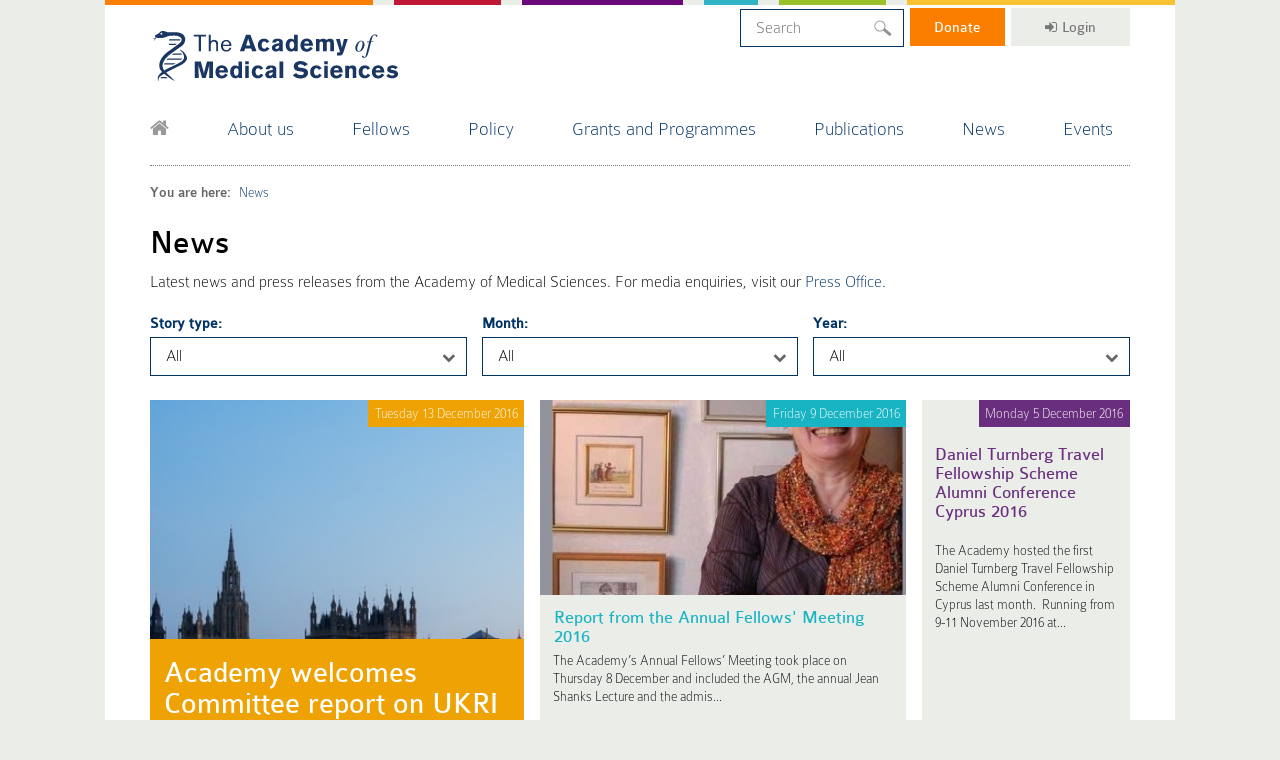

--- FILE ---
content_type: text/html; charset=UTF-8
request_url: https://acmedsci.ac.uk/more/news?page=77
body_size: 15732
content:
<!DOCTYPE HTML>


<html>

<head>
  
    <!-- Google Tag Manager -->
    <script>(function(w,d,s,l,i){w[l]=w[l]||[];w[l].push({'gtm.start':
    new Date().getTime(),event:'gtm.js'});var f=d.getElementsByTagName(s)[0],
    j=d.createElement(s),dl=l!='dataLayer'?'&l='+l:'';j.async=true;j.src=
    'https://www.googletagmanager.com/gtm.js?id='+i+dl;f.parentNode.insertBefore(j,f);
    })(window,document,'script','dataLayer','GTM-WBG7CTQF');</script>
    <!-- End Google Tag Manager -->

    <title>News | The Academy of Medical Sciences</title>
    <!-- Include Meta Data -->
    <meta http-equiv="Content-Type" content="text/html; charset=UTF-8"/>
    <meta http-equiv="X-UA-Compatible" content="IE=Edge"/>
    <meta name="description" content=""/>
    <meta name="keywords" content="Acmedsci"/>
    <meta name="viewport" content="width=device-width, initial-scale=1, maximum-scale=1">
    <link rel="shortcut icon" href="/favicon.ico" type="image/x-icon"/>
    <link rel="stylesheet" href="https://maxcdn.bootstrapcdn.com/font-awesome/4.6.3/css/font-awesome.min.css"/>
    <!-- End Meta Include -->

    <!-- Include CSS -->
    <link rel="apple-touch-icon" sizes="76x76" href="/apple-touch-icon.png">
    <link rel="icon" type="image/png" sizes="32x32" href="/favicon-32x32.png">
    <link rel="icon" type="image/png" sizes="16x16" href="/favicon-16x16.png">
    <link rel="manifest" href="/site.webmanifest">
    <link rel="mask-icon" href="/safari-pinned-tab.svg" color="#5bbad5">
    <meta name="msapplication-TileColor" content="#da532c">
    <meta name="theme-color" content="#ffffff">

    <meta name="facebook-domain-verification" content="v6oivflut73gzf4rr3f01epbx0j5gs" />

    <!-- Facebook Meta Tags -->
    <meta property="og:url" content="https://acmedsci.ac.uk/more/news?page=77">
    <meta property="og:type" content="website">
    <meta property="og:title" content="News">
    <meta property="og:description" content="">
    <meta property="og:image" content="https://acmedsci.ac.uk/slider-images/1631792924-283_bigTimages_AMS_WinterMeeting_291118.jpg">

    <!-- Twitter Meta Tags -->
    <meta name="twitter:card" content="summary_large_image">
    <meta property="twitter:domain" content="acmedsci.ac.uk">
    <meta property="twitter:url" content="https://acmedsci.ac.uk/more/news?page=77">
    <meta name="twitter:title" content="News">
    <meta name="twitter:description" content="">
    <meta name="twitter:image" content="https://acmedsci.ac.uk/slider-images/1631792924-283_bigTimages_AMS_WinterMeeting_291118.jpg">


    <!--[if <IE 10]><script src="/assets/scripts/plugins/matchMedia.js"></script><script src="/assets/scripts/plugins/matchMedia.addListener.js"></script><![endif]-->
    <link href="/dist/styles/main.css" rel="stylesheet" type="text/css"/>
    <link href="/styles/addon.css" rel="stylesheet" type="text/css"/>
    <script src="https://cdnjs.cloudflare.com/ajax/libs/vue/2.1.10/vue.js"></script>
    
    <script src="https://code.jquery.com/jquery-1.12.4.js" integrity="sha256-Qw82+bXyGq6MydymqBxNPYTaUXXq7c8v3CwiYwLLNXU=" crossorigin="anonymous"></script>
    
    <script type="text/javascript" src="//script.crazyegg.com/pages/scripts/0102/1641.js" async="async"></script>
    <link href="https://cdn.jsdelivr.net/npm/select2@4.1.0-rc.0/dist/css/select2.min.css" rel="stylesheet" />
    <script src="https://cdn.jsdelivr.net/npm/select2@4.1.0-rc.0/dist/js/select2.min.js"></script>
    <script>
        $(document).ready(function() {
            $('.alt-search__left select').select2({
                minimumResultsForSearch: -1
            });
        });
    </script>
    
    <script> (function (c, s, q, u, a, r, e) { c.hj=c.hj||function(){(c.hj.q=c.hj.q||[]).push(arguments)}; c._hjSettings = { hjid: a }; r = s.getElementsByTagName('head')[0]; e = s.createElement('script'); e.async = true; e.src = q + c._hjSettings.hjid + u; r.appendChild(e); })(window, document, 'https://static.hj.contentsquare.net/c/csq-', '.js', 6450822); </script>
    
    <style>



    .select2-container--default.select2-container--open .select2-selection--single .select2-selection__arrow b,
    .select2-container--default .select2-selection--single .select2-selection__arrow {
        display: none;
    }
    
    .new-home #three-column {
        display: none !important;
    }
    
    .new-home .full-width-text {
        display: none !important;
    }
    


    body.funding_scheme_single #main-page > .col.content.left.no-border {
        width: 100% !important;
    }
    
    header > nav > #menu:nth-of-type(2) {
      display: none !important;
    }

	    body.home label[for="tab3"] {
            opacity: 1 !important;
        }

	    .header-slider {
		    opacity: 1;
		    transition: all, 0.5s;
		    transition-delay: 0.25s;
        }

	    .header-slider:not(.slick-initialized) {
		    opacity: 0;
	    }

	    .navbar {
		    z-index: 1000000000;
			position: relative;
        }

	    #offscreen-nav {
		    z-index: 1000000;
	    }

	    .reveal {
		    overflow: hidden;
	    }

	    .dropdown_4columns {
		    z-index: 500000;
	    }

        .alt-search__options select {
            width: 150px !important;
        }
        .alt-search__options select option {
            max-width: 150px !important;
            overflow: hidden;
            white-sapce: no-wrap;
            text-overflow: ellipsis;
        }

	    ul#menu>li {
			padding: 5px .85em 1.15em;
    	}

	    #menu li:nth-child(7) div {
		    /* display: none !important; */
	    }

	    strong a {
			font-family: ColaborateRegular,Arial,sans-serif;
		}

    

	    .content.left a {
		    word-break: break-word;
	    }

	    .image-row {
		    width: 100%;
		    height: 400px;
		    background-size: cover;
		    background-position: center;
	    }

	    .image-row img {
		    width: 100%;
	    }

	    a.left-grid[href="more/case-studies/internship-programme/andy-stone"] {
		    background-image: url('/images/andy-stone.png');
	    }

        img {
            max-width: 100%;
        }

        .supportor-recognition a {
	        display: inline;
        }

        .page-content table{
            width: 100%;
            border: 1px solid #DDD;
        }

        .page-content td{
            border: 1px solid #DDD;
            padding: 5px 10px;
        }

        .left.match strong{
            font-weight: 700;
        }

        .alt-event-single-container .standard-text ul{
            margin-left: 20px;
        }

        .alt-event-single-container .standard-text li{
            list-style-type: disc;
            margin-bottom: 10px;
        }

        .header-slider {
            min-height: 400px;
        }

        .page-content p img {
            padding: 20px 0;
            height: auto !important;
        }

        .social-icons{
        height: auto !important;
        }

        #panesDiv > div.slide.two-stories > article.sub-lrg.blue > a > img{
        height: 100% !important;
        width: auto !important;
        object-fit: cover;
        object-position: right 75%
        }

        aside.cta-holder section, aside.cta-holder section a div{
        height: 160px !important;
        }

        aside.cta-holder h5 {
        font-size: 100% !important;
        }

        @media  screen and (max-height: 400px) {
            .page-content p img {
                float: none !important;
                margin: 20px auto !important;
                display: block;
            }
        }

        @media  screen and (max-width: 678px) {
            .page-content p img {
                float: none !important;
                margin: 20px auto !important;
				display: block;
            }

            footer .left {
	            width: 100% !important;
	            padding: 20px 0 !important;
            }
            
            nav#offscreen-nav ul li:nth-child(6) span {
                display: none;
            }
            
            nav#offscreen-nav ul form input.data_field {
                margin: .3em;
                background: #fff;
                border-bottom: solid 1px #036;
                font-size: 18px !important;
                max-width: 93%;
            }
        }
        
        body .header-slider .slick-dots {
            display: block !important;
        }
        
        .cover h3 {
            font-size: 18px !important;
        }
        
        .case-study-list article a {
            padding: 0 !important;
        }
        
        body .slick-dots li button:before {
            opacity: 1 !important;
        }
        
        body .hero h1 {
            font-size: 42px;
        }
        
        body .hero p {
            font-size: 24px;
        }
        
        .case-study-list article .boxcaption {
            top: 40%;
            padding: 20px 10px !important;
        }

        .new-home #tabs > h2 {
            font-weight: bold;
        }

        .new-home .tint {
            opacity: 0.3;
        }

        .fellows-tiles .boxgrid h3 {
            height: auto;
            margin-bottom: 30px;
            transition: all, 0.25s;
        }

        .fellows-tiles .boxgrid:hover h3 {
            margin-bottom: 0;
        }

        #fcplayer_wrapper {
            height: auto !important;
            max-width: 100% !important;
        }

        nav a[href="/publications/"] ~ div {
            display: none !important;
        }

        .tab_content td {
	        vertical-align: top;
        }

        ul#menu .data_field{
            width: 100%;
        }

		@media  screen and (min-width: 850px) {
			#offscreen-nav {
				display: none !important;
			}
		}



        @media  screen and (max-width: 1064px) {
            ul#menu>li {
                padding: 0 7px 1.15em;
            }

            #offscreen-nav ul:nth-child(2) {
                display: none !important;
            }
        }

        @media  screen and (max-width: 1080px){
            ul#menu .data_field {
                width: 150px;
            }
        }

        @media  screen and (max-width: 870px){
            ul#menu .data_field {
            width: 135px;
            }
        }

        .project-detail article div:last-child {
            width: 66.66% !important;
        }

        @media  screen and (max-width:768px) {

            .content.left {
                width: 100%;
                float: none;
                padding-right: 0;
                border-right: none;
            }

            .cta-holder-right {
                width: 100%;
                float: none;
                padding-left: 0;
            }

            .col.full {
                height: auto !important;
            }
        }

        @media  screen and (max-width: 850px) {

        nav#offscreen-nav ul li.last{
            margin: 5px;
        }

        nav#offscreen-nav ul input.data_field{
            border-bottom: 1px solid #036;
        }

        .project-detail article div:last-child {
            width: 100% !important;
        }

        #menu-toggle {
            left: 0px;
        }

        header .left {
            padding-bottom: 0;
        }

        #main-page {
            margin-top: 1em;
        }

        .featured-grid .article {
            min-height: 350px !important;
            background-position: top center !important;
        }

        .featured-grid .article:nth-child(2) {
            background-position: center center !important;
        }

        .featured-grid .left-grid, #content1 .featured-grid .right-grid .article:nth-child(2)  {
            background-position: center 10% !important;
        }

         .featured-grid > div:first-child .reveal:hover {
            top: 40px !important;
         }
         aside.cta-holder section div {
            width: 50% !important;
         }
         aside.cta-holder p.bottom {
            position: relative !important;
         }
         .case-study-list article div {
            width: 100% !important;
         }

        aside.cta-holder h5 {
        font-size: 80% !important;
        }

    }

        @media  screen and (max-width: 849px){
        aside.cta-holder a{
        padding-right: 65%;
        }
        }

        @media  screen and (max-width: 414px){
        aside.cta-holder section p {
        font-size: 1rem !important;
        }

        #panesDiv > div.slide.two-stories > article {
        width: 50% !important;
        }
        }

        .slide{
            width: 100% !important;
            max-width: 100% !important;
            height: 100% !important;
        }

        .featured-grid .article:nth-child(5), .featured-grid .article:nth-child(6) {
            margin-top: 20px;
        }

        li.top-tab{
            position: static;
            margin-right: 0;
        }



        @media (min-width: 851px){
            li.top-tab a{
                padding: 7px 24px!important;
            }
        }

        .headerMove .right ul{
            top:0;
        }

        @media (max-width: 851px){
            .tabHeadingText.active{
                border-bottom: 1px solid #000!important;
            }

            .page-content iframe {
              height: 220px;
            }
            
            .page-content p {
              padding-left: 0 !important;
            }
        }

        .cover h3 {
            font-size: 15px;
        }
        
        .page-content p img {
            padding: 20px;
        }
        
        .data_field  {
            width: em(300px, 14px);
            margin-bottom: -10px;
            margin-top: -5px;
            background: url("https://acmedsci.ac.uk/images/magnif.svg") calc(100% - 10px) center no-repeat;
            
            &:focus {
                outline: none;
            }
        }
        
        .dropdown_4columns {
            margin-bottom: 10px !important;
        }
        
        .navbar ul#menu {
            display: flex;
            justify-content: space-between;
            font-size: larger;
        }
        
        @media  screen and (max-width: 850px) {
            .navbar ul#menu {
                display: none;
            }
        }
        
        .home #content1 .left-grid {
            background-image: url('/images/regional-champions-portrait-new.png') !important;
        }
        
        @media  screen and (min-width: 768px) {
            .dropdown_4columns > div:nth-child(4n+1) {
                clear: both;
            }
        }
        
    </style>
    <!-- End CSS Include -->

    
    <meta name="google-site-verification" content="gZQ4oE2sR470iuxbDny4X2mHfHb0CYjq7k_W4C-I9S4" />

    <link rel="apple-touch-icon" sizes="57x57" href="/favicons/apple-icon-57x57.png">
    <link rel="apple-touch-icon" sizes="60x60" href="/favicons/apple-icon-60x60.png">
    <link rel="apple-touch-icon" sizes="72x72" href="/favicons/apple-icon-72x72.png">
    <link rel="apple-touch-icon" sizes="76x76" href="/favicons/apple-icon-76x76.png">
    <link rel="apple-touch-icon" sizes="114x114" href="/favicons/apple-icon-114x114.png">
    <link rel="apple-touch-icon" sizes="120x120" href="/favicons/apple-icon-120x120.png">
    <link rel="apple-touch-icon" sizes="144x144" href="/favicons/apple-icon-144x144.png">
    <link rel="apple-touch-icon" sizes="152x152" href="/favicons/apple-icon-152x152.png">
    <link rel="apple-touch-icon" sizes="180x180" href="/favicons/apple-icon-180x180.png">
    <link rel="icon" type="image/png" sizes="192x192"  href="/favicons/android-icon-192x192.png">
    <link rel="icon" type="image/png" sizes="32x32" href="/favicons/favicon-32x32.png">
    <link rel="icon" type="image/png" sizes="96x96" href="/favicons/favicon-96x96.png">
    <link rel="icon" type="image/png" sizes="16x16" href="/favicons/favicon-16x16.png">
    <link rel="manifest" href="/favicons/manifest.json">
    <meta name="msapplication-TileColor" content="#ffffff">
    <meta name="msapplication-TileImage" content="/ms-icon-144x144.png">
    <meta name="theme-color" content="#ffffff">

</head>

<body class="news news-archive">
    
   
        
<!-- Google Tag Manager (noscript) -->
<noscript><iframe src="https://www.googletagmanager.com/ns.html?id=GTM-WBG7CTQF"
height="0" width="0" style="display:none;visibility:hidden"></iframe></noscript>
<!-- End Google Tag Manager (noscript) -->
<div class="wrapper" style="padding: 0; background: transparent; min-height: 0; height: 5px; ">

    <div class="top-colours">
        <div class="orange">&nbsp;</div>
        <div class="red">&nbsp;</div>
        <div class="purple">&nbsp;</div>
        <div class="cyan">&nbsp;</div>
        <div class="green">&nbsp;</div>
        <div class="yellow">&nbsp;</div>
    </div>

</div>

<div class="main wrapper">

    
    <nav id="offscreen-nav" class="collapsed" role="navigation"></nav>

<!-- Header row -->
<div class="navbar">
    <div class="container headerMove">
        <header>
            <!-- Mobile Menu Stuff? -->
            <div class="left">
                <a id="menu-toggle" class="lines-button x"><span class="lines"></span></a>
                <a href="/"><h4><span>The Academy of Medical Science</span></h4></a>
            </div>
            <!-- End Mobile Menu -->

            <!-- Header User Info Etc -->
            <div class="right">
                <ul>
                    <!-- Include Search -->
                    <li class="top-tab" style="background: white; padding: 0; position: relative; top: 0.5px; margin-right: 2px;">
                        <form action="/search/" method="GET">
                            <input style="padding: 9px 15px !important" class="data_field search" type="text" name="s" placeholder="Search" value="">
                        </form>
                    </li>
                    <!-- End Search -->
                    <!-- <li class="elect top-tab"><a href="/fellows/election-to-the-fellowship/e-lect/"><i class="fa fa-sign-in"></i>e-Lect</a></li> -->
                    <li class="top-tab" style="padding: 0; position: relative; top: 0; margin-right: 2px; "><a style="display: inline-block; background: #FB7E00; color: #FFF; padding: 4px 24px; " href="https://acmedsci.givingpage.org/">Donate</a></li>
                    <li class="top-tab">
                                                                                <a href="/single_sign_on/test/login"><i class="fa fa-sign-in"></i>Login</a>                    </li>
                </ul>

                <h2 style="display: none;">Making medical science work for everyone</h2>
            </div>
            <!-- End User Info -->

            <!-- Include Nav -->
        <nav>
    <!-- Begin Nav Menu Items -->
    <ul id="menu" style="">
        <!-- <ul id="menu" style="display: flex; justify-content: space-between; font-size: larger;"> -->

        <!-- Include Home Icon Manually -->
        <li class="home first"><a href="/"><i class="fa fa-home"></i></a></li>
        <!-- End Home Icon -->

        <!-- Include Generated Menu -->
        <li ><a href="/about">About us</a><div class="dropdown_4columns drop-4"><div class="col_1"><ul><li class="header"><a href="/about/our-work">Our work</a></li><li><a href="/about/our-work/strategy-2022-2032">Strategy 2022-2032</a></li><li><a href="/about/our-work/equity-diversity-and-inclusion">Equity, diversity and inclusion</a></li><li><a href="/about/our-work/work-for-us">Work for us</a></li><li><a href="/about/our-work/internship-schemes">Internship schemes</a></li><li><a href="/about/our-work/staff-directory">Staff directory</a></li></ul></div><div class="col_1"><ul><li class="header"><a href="/about/contact-us">Contact Us</a></li></ul></div><div class="col_1"><ul><li class="header"><a href="/patient-and-public-involvement">Patient and Public Involvement</a></li></ul></div><div class="col_1"><ul><li class="header"><a href="/">Governance</a></li><li><a href="/about/governance/academy-president">Academy President</a></li><li><a href="/about/governance/council-members">Council members</a></li><li><a href="/about/governance/honorary-officers">Honorary Officers</a></li><li><a href="/about/governance/finance-committee">Finance Committee</a></li><li><a href="/about/governance/nominations-committee">Nominations Committee</a></li><li><a href="/about/governance/interests">Interests</a></li></ul></div><div style="clear: both;"></div><div class="col_1"><ul><li class="header"><a href="/about/support-us">Support Us</a></li><li><a href="/about/support-us/how-we-are-funded">How we are funded</a></li><li><a href="/about/support-us/why-we-need-your-help">Why we need your help: Catriona's story</a></li><li><a href="/about/support-us/donate">Donate</a></li><li><a href="/about/support-us/venue-hire">Venue hire</a></li><li><a href="/about/support-us/leaving-a-legacy">Leave a gift in your will</a></li><li><a href="/about/support-us/our-impact-changing-the-future-of-healthcare-with-science">Our impact: changing the future of healthcare with science</a></li><li><a href="/ams20">20 years of our impacts</a></li></ul></div><div style="clear: both;"></div></div></li><li ><a href="/fellows">Fellows</a><div class="dropdown_4columns drop-4"><div class="col_1"><ul><li class="header"><a href="/fellows/fellows-directory">Fellows Directory</a></li><li><a href="/fellows/fellows-directory/ordinary-fellows/">Ordinary Fellows</a></li><li><a href="/fellows/fellows-directory/honorary-fellows/">Honorary Fellows</a></li></ul></div><div class="col_1"><ul><li class="header"><a href="/fellows/fellowship-types">Types of Fellowship</a></li><li><a href="/fellows/fellowship-types/ordinary-fellows">Ordinary Fellows</a></li><li><a href="/fellows/fellowship-types/honorary-fellows">Honorary Fellows</a></li><li><a href="/fellows/fellowship-types/royal-fellows">Royal Fellows</a></li></ul></div><div class="col_1"><ul><li class="header"><a href="/fellows/election-to-the-fellowship">Election to the Fellowship</a></li><li><a href="/fellows/election-to-the-fellowship/the-election-process">Election process</a></li><li><a href="/fellows/election-to-the-fellowship/election-timetable">Election timetable 2025-2026</a></li><li><a href="/fellows/election-to-the-fellowship/elect">e-lect</a></li><li><a href="/fellows/election-to-the-fellowship/peer-review">Peer review</a></li><li><a href="/fellows/election-to-the-fellowship/sectional-committees">Sectional Committees</a></li><li><a href="/fellows/election-to-the-fellowship/regulations">Regulations</a></li><li><a href="/fellows/election-to-the-fellowship/fellowship-statistics">Fellowship election statistics</a></li></ul></div><div class="col_1"><ul><li class="header"><a href="/fellows/more-fellowship">More on the Fellowship</a></li><li><a href="/fellows/more-fellowship/regional-champions">Our Regional Champions</a></li><li><a href="/fellows/more-fellowship/fellows-conduct">Fellows' conduct</a></li><li><a href="/fellows/more-fellowship/deceased-fellows">Deceased Fellows</a></li></ul></div><div style="clear: both;"></div></div></li><li ><a href="/policy">Policy</a><div class="dropdown_4columns drop-4"><div class="col_1"><ul><li class="header"><a href="/policy/overview">Overview</a></li><li><a href="/policy/overview/how-policy">How we work</a></li><li><a href="/policy/policy-projects">All policy projects</a></li></ul></div><div class="col_1"><ul><li class="header"><a href="/policy/uk-policy">UK policy</a></li><li><a href="/policy/uk-policy/addressing-health-challenges">Addressing health challenges</a></li><li><a href="/policy/uk-policy/animals-in-research">Animals in research</a></li><li><a href="/policy/uk-policy/biomedical-and-health-careers">Biomedical & health careers</a></li><li><a href="/policy/uk-policy/coronavirus">COVID-19 information hub</a></li><li><a href="/policy/uk-policy/funding-and-regulation">Funding and regulation</a></li></ul></div><div class="col_1"><ul><li class="header"><a href="/policy/international-policy">International policy</a></li><li><a href="/policy/international-policy/european-projects">European projects</a></li><li><a href="/policy/international-policy/global-projects">Global projects</a></li><li><a href="/policy/international-policy/international-health-lecture">International Health Lecture</a></li></ul></div><div class="col_1"><ul><li class="header"><a href="/policy/forum">Connecting NHS, academia & industry</a></li><li><a href="/policy/forum/forum-reports">FORUM reports</a></li><li><a href="/policy/forum/forum-events">FORUM events</a></li><li><a href="/policy/forum/how-to-join-the-forum">How to join the FORUM</a></li></ul></div><div style="clear: both;"></div></div></li><li ><a href="/grants-and-schemes">Grants and Programmes</a><div class="dropdown_4columns drop-4"><div class="col_1"><ul><li class="header"><a href="/grants-and-schemes/whats-available-to-me">What's available to me?</a></li><li><a href="/grants-and-schemes/whats-available-to-me/pre-doctoral-researchers">Pre-doctoral researchers</a></li><li><a href="/grants-and-schemes/whats-available-to-me/postdoctoral-researchers">Postdoctoral researchers</a></li><li><a href="/grants-and-schemes/whats-available-to-me/postdoctoral-clinical-researchers">Postdoctoral clinical researchers</a></li><li><a href="/grants-and-schemes/whats-available-to-me/undergraduate-students">Undergraduate students</a></li><li><a href="/grants-and-schemes/whats-available-to-me/international-opportunities">International opportunities</a></li><li><a href="/grants-and-schemes/whats-available-to-me/learning-hub">Learning hub</a></li><li><a href="/grants-and-schemes/whats-available-to-me/UKyoungacademy">UK Young Academy – a forum for early career researchers</a></li><li><a href="/about/our-work/promoting-excellence/foulkes-foundation-medal">The Foulkes Foundation Academy of Medical Sciences Medal</a></li></ul></div><div class="col_1"><ul><li class="header"><a href="/grants-and-schemes/grant-schemes">Grant schemes</a></li><li><a href="/grants-and-schemes/grant-schemes/academy-of-medical-sciences-professorship-scheme">Academy of Medical Sciences Professorship Scheme</a></li><li><a href="/cross-sector-experience-awards">Cross-Sector Experience Awards</a></li><li><a href="/grants-and-schemes/grant-schemes/amr-professorships">Hamied Foundation UK-India AMR Visiting Fellowships</a></li><li><a href="/networking-grants">Networking Grants</a></li><li><a href="/grants-and-schemes/grant-schemes/springboard">Springboard</a></li><li><a href="/grants-and-schemes/grant-schemes/starter-grants">Starter Grants for Clinical Lecturers</a></li><li><a href="/grants-and-schemes/grant-schemes/information-for-applicants">Information for applicants</a></li><li><a href="/grants-and-schemes/grant-schemes/information-for-awardees">Information for awardees</a></li></ul></div><div class="col_1"><ul><li class="header"><a href="/grants-and-schemes/mentoring-and-other-schemes">Programmes</a></li><li><a href="/grants-and-schemes/mentoring-and-other-schemes/mentoring-programme">Mentoring</a></li><li><a href="/grants-and-schemes/mentoring-and-other-schemes/sustain">SUSTAIN - women in research</a></li><li><a href="/grants-and-schemes/mentoring-and-other-schemes/FLIER">FLIER - leadership programme</a></li><li><a href="/grants-and-schemes/mentoring-and-other-schemes/INSPIRE">INSPIRE - undergraduate research</a></li><li><a href="/grants-and-schemes/mentoring-and-other-schemes/pillar">PILLAR - community network</a></li><li><a href="/grants-and-schemes/mentoring-and-other-schemes/hive-alumni-network">HIVE - alumni network</a></li><li><a href="/grants-and-schemes/mentoring-and-other-schemes/cross-sector-programme">Cross-Sector Programme - network, connect, collaborate</a></li></ul></div><div class="col_1"><ul><li class="header"><a href="/grants-and-schemes/events/researcher-capacity-strengthening-international-workshops">Events</a></li><li><a href="/grants-and-schemes/events/career-development-events">Career development events</a></li><li><a href="/grants-and-schemes/events/mentoring-skills">Mentoring masterclasses</a></li><li><a href="/grants-and-schemes/events/catac">Clinical Academics in Training Annual Conference</a></li><li><a href="/grants-and-schemes/events/researcher-capacity-strengthening-international-workshops">Researcher capacity strengthening international workshops</a></li></ul></div><div style="clear: both;"></div></div></li><li ><a href="/publications/">Publications</a><div class="dropdown_4columns drop-4"><div class="col_1"><ul><li class="header"><a href="/"></a></li></ul></div><div style="clear: both;"></div></div></li><li ><a href="/more/news">News</a><div class="dropdown_4columns drop-4"><div class="col_1"><ul><li class="header"><a href="/more/news">News</a></li><li><a href="/more/news">News</a></li><li><a href="/more/fellowship-news">Fellowship News</a></li><li><a href="/more/news?storyType=Blog">Blogs</a></li><li><a href="/more/news?storyType=Top+tips">Top tips articles</a></li><li><a href="/more/news?storyType=Press+Release">Press releases</a></li><li><a href="/more/news/press-office">Press Office</a></li></ul></div><div style="clear: both;"></div></div></li><li ><a href="/more/events/">Events</a><div class="dropdown_4columns drop-4"><div class="col_1"><ul><li class="header"><a href="/more/events/">Events</a></li><li><a href="/more/events/">Events</a></li><li><a href="/more/events?type=past&cat=">Past events</a></li></ul></div><div style="clear: both;"></div></div></li>        <!-- End Menu -->

        <!-- Include Search -->
        <!-- <li class="last">
            <form action="/search/" method="GET">
                <input class="data_field search" type="text" name="s" placeholder="Search" value="">
            </form>
        </li> -->
        <!-- End Search -->

    </ul>
    <!-- End Nav Menu -->
</nav>
        <!-- End Nav -->
        </header>
    </div>
</div>
<script>

  // var node = document.createElement('LI')
  // var link = document.createElement('A') // Create a <li> node
  // var textnode = document.createTextNode('#medscilife')         // Create a text node
  // link.appendChild(textnode)                              // Append the text to <li>
  // link.setAttribute('href', 'http://medscilife.org/')
  // node.appendChild(link)
  // var list = document.querySelectorAll("header > nav > ul#menu")[0];
  // list.insertBefore(node, list.children[list.children.length - 1])     // Append <li> to <ul> with id="myList"
  // console.log(list.children[0])
  
  var div = document.createElement('DIV')
  div.setAttribute('class', 'col_1')
  
  var ul = document.createElement('UL')
  
  var li = document.createElement('LI')
  li.setAttribute('class', 'header')
  
  var a = document.createElement('A')
  a.setAttribute('href', 'http://medscilife.org/')
  
  var text = document.createTextNode('#medscilife')
  
  var divClear = document.createElement('DIV')
  divClear.setAttribute('style', 'clear: both:')
  
  // a.appendChild(text)   
  // li.appendChild(a)   
  // ul.appendChild(li)   
  // div.appendChild(ul)   

  const menu = document.querySelector("header > nav > ul#menu"); 
  const menuLi = menu.querySelectorAll("li")[1]; 
  const menuDiv = menuLi.querySelectorAll("div")[0];
  const position = menuLi.querySelectorAll("div")[7];

  menuDiv.insertBefore(div, position)

/*
  var node = document.createElement('DIV')
  var nodeUl = document.createElement('UL')
  var nodeLI = document.createElement('LI')
  var link = document.createElement('A') // Create a <li> node
  var textnode = document.createTextNode('How can we all best use scientific evidence?')         // Create a text node
  link.appendChild(textnode)                              // Append the text to <li>
  link.setAttribute('href', 'http://acmedsci.ac.uk/policy/how-can-we-all-best-use-evidence')
  nodeLI.appendChild(link)
  nodeLI.setAttribute('class', 'header')
  nodeUl.appendChild(nodeLI)
  node.appendChild(nodeUl)
  node.setAttribute('class', 'col_1')
  var list = document.querySelectorAll("header > nav > ul#menu")[0];
  list.children[3].children[1].insertBefore(node, list.children[3].children[1].children[list.children[3].children[1].children.length - 1])     // Append <li> to <ul> with id="myList"
*/
</script>
<!-- End Header Row-->

<div class="clear"></div>

    <div class="hr-top"></div>

    <section id="newslist" class="col content left">

        <!-- bread -->
    <div class="bread">
    <ul>
        <li class="bold">You are here:</li>
                                    <li>
                            <a href="/more/news">News</a>
                        </li>
                        </ul>
    <div class="clear"></div>
</div>
    <!-- //bread -->

        <h1>News</h1>
        <p>
            Latest news and press releases from the Academy of Medical Sciences. For media enquiries, visit our <a href="/more/news/press-office">Press Office</a>.&nbsp;
        </p>

        <!--News stories-->
        <section class="news-listing">
                        <form id="newsfilters" class="flex-space-between">
                <div class="sortoptions" style="width:calc((100% / 3) - 10px)">
                    <label>Story type:</label>
                    <div class="select-container">
                        <select name="storyType">
                            <option value="">All</option>
                            <option value="News Story" >News Story</option>
                            <option value="Blog" >Blog</option>
                            <option value="Top tips" >Top tips</option>
                            <!-- <option value="Fellows" >Fellows</option> -->
                            <option value="Press Release" >Press Release</option>
                        </select>
                    </div>
                </div>
                <div class="dateoptions" style="width:calc((100% / 3) - 10px)">
                    <label>Month:</label>
                    <div class="select-container">
                        <select name="month">
                            <option value="">All</option>
                                                        <option  value="1">
                                January                            </option>
                                                        <option  value="2">
                                February                            </option>
                                                        <option  value="3">
                                March                            </option>
                                                        <option  value="4">
                                April                            </option>
                                                        <option  value="5">
                                May                            </option>
                                                        <option  value="6">
                                June                            </option>
                                                        <option  value="7">
                                July                            </option>
                                                        <option  value="8">
                                August                            </option>
                                                        <option  value="9">
                                September                            </option>
                                                        <option  value="10">
                                October                            </option>
                                                        <option  value="11">
                                November                            </option>
                                                        <option  value="12">
                                December                            </option>
                                                    </select>
                    </div>
                </div>
                <div class="dateoptions" style="width:calc((100% / 3) - 10px)">
                    <label>Year:</label>
                    <div class="select-container">
                        <select name="year">
                            <option value="">All</option>
                                                        <option  value="2026">
                                2026                            </option>
                                                        <option  value="2025">
                                2025                            </option>
                                                        <option  value="2024">
                                2024                            </option>
                                                        <option  value="2023">
                                2023                            </option>
                                                        <option  value="2022">
                                2022                            </option>
                                                        <option  value="2021">
                                2021                            </option>
                                                        <option  value="2020">
                                2020                            </option>
                                                        <option  value="2019">
                                2019                            </option>
                                                        <option  value="2018">
                                2018                            </option>
                                                        <option  value="2017">
                                2017                            </option>
                                                        <option  value="2016">
                                2016                            </option>
                                                        <option  value="2015">
                                2015                            </option>
                                                        <option  value="2014">
                                2014                            </option>
                                                        <option  value="2013">
                                2013                            </option>
                                                        <option  value="2012">
                                2012                            </option>
                                                        <option  value="2011">
                                2011                            </option>
                                                        <option  value="2010">
                                2010                            </option>
                                                        <option  value="2009">
                                2009                            </option>
                                                        <option  value="2008">
                                2008                            </option>
                                                        <option  value="2007">
                                2007                            </option>
                                                        <option  value="2006">
                                2006                            </option>
                                                        <option  value="2005">
                                2005                            </option>
                                                        <option  value="2004">
                                2004                            </option>
                                                        <option  value="2003">
                                2003                            </option>
                                                        <option  value="2002">
                                2002                            </option>
                                                        <option  value="2001">
                                2001                            </option>
                                                        <option  value="2000">
                                2000                            </option>
                                                        <option  value="1999">
                                1999                            </option>
                                                        <option  value="1998">
                                1998                            </option>
                                                        <option  value="1997">
                                1997                            </option>
                                                        <option  value="1996">
                                1996                            </option>
                                                        <option  value="1995">
                                1995                            </option>
                                                        <option  value="1994">
                                1994                            </option>
                                                        <option  value="1993">
                                1993                            </option>
                                                        <option  value="1992">
                                1992                            </option>
                                                        <option  value="1991">
                                1991                            </option>
                                                        <option  value="1990">
                                1990                            </option>
                                                    </select>
                    </div>
                </div>
            </form>
                        <div style="clear:both;">&nbsp;</div>
            <style>
                .news-listing article.notmain .article-image .image {
                    padding-bottom: 40% !important;
                }
            </style>
                        <style rel="stylesheet/css">
                .tooltip_417 .image {
                    background-color: #18B4C3!important;
                    color: #FFF!important;
                }

                .tooltip_417 time {
                    background-color: #18B4C3!important;
                    color: #FFF!important;
                }

                .tooltip_417.main p.sub {
                    background-color: #18B4C3!important;
                    color: #FFF!important;
                }

                .tooltip_417 p.sub a {
                    color: #18B4C3!important;
                }
            </style>
                        <style rel="stylesheet/css">
                .tooltip_418 .image {
                    background-color: #829236!important;
                    color: #FFF!important;
                }

                .tooltip_418 time {
                    background-color: #829236!important;
                    color: #FFF!important;
                }

                .tooltip_418.main p.sub {
                    background-color: #829236!important;
                    color: #FFF!important;
                }

                .tooltip_418 p.sub a {
                    color: #829236!important;
                }
            </style>
                        <style rel="stylesheet/css">
                .tooltip_419 .image {
                    background-color: #692E7E!important;
                    color: #FFF!important;
                }

                .tooltip_419 time {
                    background-color: #692E7E!important;
                    color: #FFF!important;
                }

                .tooltip_419.main p.sub {
                    background-color: #692E7E!important;
                    color: #FFF!important;
                }

                .tooltip_419 p.sub a {
                    color: #692E7E!important;
                }
            </style>
                        <style rel="stylesheet/css">
                .tooltip_420 .image {
                    background-color: #C2223A!important;
                    color: #FFF!important;
                }

                .tooltip_420 time {
                    background-color: #C2223A!important;
                    color: #FFF!important;
                }

                .tooltip_420.main p.sub {
                    background-color: #C2223A!important;
                    color: #FFF!important;
                }

                .tooltip_420 p.sub a {
                    color: #C2223A!important;
                }
            </style>
                        <style rel="stylesheet/css">
                .tooltip_421 .image {
                    background-color: #F17E3D!important;
                    color: #FFF!important;
                }

                .tooltip_421 time {
                    background-color: #F17E3D!important;
                    color: #FFF!important;
                }

                .tooltip_421.main p.sub {
                    background-color: #F17E3D!important;
                    color: #FFF!important;
                }

                .tooltip_421 p.sub a {
                    color: #F17E3D!important;
                }
            </style>
                        <style rel="stylesheet/css">
                .tooltip_422 .image {
                    background-color: #efa203!important;
                    color: #FFF!important;
                }

                .tooltip_422 time {
                    background-color: #efa203!important;
                    color: #FFF!important;
                }

                .tooltip_422.main p.sub {
                    background-color: #efa203!important;
                    color: #FFF!important;
                }

                .tooltip_422 p.sub a {
                    color: #efa203!important;
                }
            </style>
                        <article class="main  tooltip42221 tooltip_418 tooltip_422">
                <div class="article-image">
                    <a class="image" href="/more/news/academy-welcomes-committees-report-on-ukri" style="overflow: hidden;"><div style="position: absolute; height: 100% !important; width: 100% !important; background: url('https://acmedsci.ac.uk/public-images/149484291789693184-1484644896818550581484644896-original.jpg'); background-size: cover; background-position: center center;"></div><br><br></a>
                    <p class="sub"><a href="/more/news/academy-welcomes-committees-report-on-ukri">Academy welcomes Committee report on UKRI</a></p>
                    <time>Tuesday 13 December 2016</time>
                </div>
            </article>
                        <article class="notmain  tooltip42227 tooltip_417">
                <div class="article-image">
                    <a class="image" href="/more/news/report-from-the-annual-fellows-meeting-2016" style="overflow: hidden;"><div style="position: absolute; height: 100% !important; width: 100% !important; background: url('https://acmedsci.ac.uk/public-images/149484496866286153-1484644858626384611484644858-original.jpg'); background-size: cover; background-position: center center;"></div><br><br></a>
                    <p class="sub"><a href="/more/news/report-from-the-annual-fellows-meeting-2016">Report from the Annual Fellows' Meeting 2016</a></p>
                    <time>Friday 9 December 2016</time>
                </div>
                <div class="info">
                    <p>The Academy&rsquo;s Annual Fellows&rsquo; Meeting took place on Thursday 8 December and included the AGM, the annual Jean Shanks Lecture and the admis...</p>
                    <a class="more" href="/more/news/report-from-the-annual-fellows-meeting-2016">Read more</a>
                </div>
            </article>
                        <article class="mini last  tooltip42223 tooltip_419">
                <p class="sub"><a href="/more/news/daniel-turnberg-travel-fellowship-scheme-alumni-conference-cyprus-2016">Daniel Turnberg Travel Fellowship Scheme Alumni Conference Cyprus 2016</a></p>
                <time>Monday 5 December 2016</time>
                <div class="info">
                    <p>The Academy hosted the first Daniel Turnberg Travel Fellowship Scheme Alumni Conference in Cyprus last month.&nbsp; Running from 9-11 November 2016 at...</p>
                    <a class="more" href="/more/news/daniel-turnberg-travel-fellowship-scheme-alumni-conference-cyprus-2016">Read more</a>
                </div>
            </article>
                        <article class="mini  tooltip42055 tooltip_417 tooltip_422">
                <p class="sub"><a href="/more/news/an-introduction-to-the-fellowship-election">Inside the Fellowship election</a></p>
                <time>Friday 2 December 2016</time>
                <div class="info">
                    <p>In June 2017 the Academy of Medical Science will admit up to 48 new Fellows, representing the brightest and best of UK medical science. By September 2...</p>
                    <a class="more" href="/more/news/an-introduction-to-the-fellowship-election">Read more</a>
                </div>
            </article>
                        <article class="notmain  tooltip42056 tooltip_418 tooltip_420">
                <div class="article-image">
                    <a class="image" href="/more/news/government-unveils-new-grant-standards" style="overflow: hidden;"><div style="position: absolute; height: 100% !important; width: 100% !important; background: url('https://acmedsci.ac.uk/public-images/149484296914387616-1484644903966690981484644903-original.jpg'); background-size: cover; background-position: center center;"></div><br><br></a>
                    <p class="sub"><a href="/more/news/government-unveils-new-grant-standards">Government unveils new grant standards </a></p>
                    <time>Friday 2 December 2016</time>
                </div>
                <div class="info">
                    <p>New grant standards&nbsp;have been published today by the Cabinet Office to ensure that grants will be effectively managed across government.&nbsp;
C...</p>
                    <a class="more" href="/more/news/government-unveils-new-grant-standards">Read more</a>
                </div>
            </article>
                        <article class="notmain last  tooltip41883 tooltip_418 tooltip_421">
                <div class="article-image">
                    <a class="image" href="/more/news/publication-of-forced-migrant-health-priorities-for-health-research-roundtable-report" style="overflow: hidden;"><div style="position: absolute; height: 100% !important; width: 100% !important; background: url('https://acmedsci.ac.uk/public-images/149484294825655397-1484644926673852701484644926-original.jpg'); background-size: cover; background-position: center center;"></div><br><br></a>
                    <p class="sub"><a href="/more/news/publication-of-forced-migrant-health-priorities-for-health-research-roundtable-report">Publication of 'Forced migrant health: priorities for health research' roundtable report</a></p>
                    <time>Friday 25 November 2016</time>
                </div>
                <div class="info">
                    <p>Forced migration reached record levels in 2015, increasing with unprecedented speed and scale that resulted in the displacement of 19.6 million people...</p>
                    <a class="more" href="/more/news/publication-of-forced-migrant-health-priorities-for-health-research-roundtable-report">Read more</a>
                </div>
            </article>
                        <article class="main  tooltip41882 tooltip_418 tooltip_421">
                <div class="article-image">
                    <a class="image" href="/more/news/the-academy-launches-its-global-challenges-research-fund-policy-initiative/" style="overflow: hidden;"><div style="position: absolute; height: 100% !important; width: 100% !important; background: url('https://acmedsci.ac.uk/public-images/1484644932447553341484644932-thumbnail.jpg'); background-size: cover; background-position: center center;"></div><br><br></a>
                    <p class="sub"><a href="/more/news/the-academy-launches-its-global-challenges-research-fund-policy-initiative/">The Academy launches its Global Challenges Research Fund policy initia</a></p>
                    <time>Friday 25 November 2016</time>
                </div>
            </article>
                        <article class="mini  tooltip41880 tooltip_417 tooltip_419">
                <p class="sub"><a href="/more/news/winter-science-meeting-2016-the-winners">Winter Science Meeting 2016 - The winners</a></p>
                <time>Thursday 24 November 2016</time>
                <div class="info">
                    <p>Yesterday, the Academy of Medical Sciences held its fourth Winter Science Meeting, which brought together our Starter Grant holders,&nbsp;Academy Fell...</p>
                    <a class="more" href="/more/news/winter-science-meeting-2016-the-winners">Read more</a>
                </div>
            </article>
                            <article class="main  tooltip41879 tooltip_418 tooltip_420">
                    <div class="article-image">
                        <a class="image" href="/more/news/academy-response-to-the-autumn-statement" style="overflow: hidden;"><div style="position: absolute; height: 100% !important; width: 100% !important; background: url('https://acmedsci.ac.uk/public-images/149484300431696217-1484644976401574491484644976-original.jpg'); background-size: cover; background-position: center center;"></div><br><br></a>
                        <p class="sub"><a href="/more/news/academy-response-to-the-autumn-statement">Academy response to the Autumn statement</a></p>
                        <time>Wednesday 23 November 2016</time>
                    </div>
                </article>
                
        </section>

        <!--start pagination-->
        <div class="pagination">
            <ul class="left">
            </ul>
            <ul class="right">
                <ul class="pagination">
        
                    <li><a href="https://acmedsci.ac.uk/more/news?page=76" rel="prev">&laquo;</a></li>
        
        
                    
            
            
                                                                        <li><a href="https://acmedsci.ac.uk/more/news?page=1">1</a></li>
                                                                                <li><a href="https://acmedsci.ac.uk/more/news?page=2">2</a></li>
                                                                    
                            <li class="disabled"><span>...</span></li>
            
            
                                
            
            
                                                                        <li><a href="https://acmedsci.ac.uk/more/news?page=74">74</a></li>
                                                                                <li><a href="https://acmedsci.ac.uk/more/news?page=75">75</a></li>
                                                                                <li><a href="https://acmedsci.ac.uk/more/news?page=76">76</a></li>
                                                                                <li class="active"><span>77</span></li>
                                                                                <li><a href="https://acmedsci.ac.uk/more/news?page=78">78</a></li>
                                                                                <li><a href="https://acmedsci.ac.uk/more/news?page=79">79</a></li>
                                                                                <li><a href="https://acmedsci.ac.uk/more/news?page=80">80</a></li>
                                                                    
                            <li class="disabled"><span>...</span></li>
            
            
                                
            
            
                                                                        <li><a href="https://acmedsci.ac.uk/more/news?page=129">129</a></li>
                                                                                <li><a href="https://acmedsci.ac.uk/more/news?page=130">130</a></li>
                                                        
        
                    <li><a href="https://acmedsci.ac.uk/more/news?page=78" rel="next">&raquo;</a></li>
            </ul>
            </ul>
        </div>
        <!--end pagination-->

    </section>

    </div>

<div class="wrapper" style="background: transparent;">
    <footer>

        <section class="col2 left" style="width: 40%; float: left;">
            <p class="footer-tag">
                <a href="https://twitter.com/acmedsci" target="_blank">Latest tweets from @acmedsci</a>
            </p>
            <p></p>
            <div id="footertweets">
                <ul class="tweet_list">
                                                        </ul>
                <div class="social-icons">
                    <div style="display: inline-block">
                        <div class="table">
                            <div class="table-cell">
                                <h4 style="display: inline-block; margin-right: 20px;">Follow Us</h4>
                            </div>
                        </div>
                    </div>
                    <ul style="display: inline-block; height: 100%;">
                        <li style="display: inline-block; height: 100%;">
                            <div class="table">
                                <div class="table-cell">
                                    <a href="https://www.facebook.com/acmedsci/">
                                        <i class="fa fa-facebook"></i>
                                    </a>
                                </div>
                            </div>
                        </li>
                        <li style="display: inline-block; height: 100%;">
                            <div class="table">
                                <div class="table-cell">
                                    <a href="https://twitter.com/acmedsci/">
                                        <i class="fa fa-twitter"></i>
                                    </a>
                                </div>
                            </div>
                        </li>
                        <li style="display: inline-block; height: 100%;">
                            <div class="table">
                                <div class="table-cell">
                                    <a href="https://www.instagram.com/acmedsci/">
                                        <i class="fa fa-instagram"></i>
                                    </a>
                                </div>
                            </div>
                        </li>
                        <li style="display: inline-block; height: 100%;">
                            <div class="table">
                                <div class="table-cell">
                                    <a href="https://www.youtube.com/user/acmedsci">
                                        <i class="fa fa-youtube"></i>
                                    </a>
                                </div>
                            </div>
                        </li>
                        <li style="display: inline-block; height: 100%;">
                            <div class="table">
                                <div class="table-cell">
                                    <a href="https://www.linkedin.com/company/1039375/">
                                        <i class="fa fa-linkedin"></i>
                                    </a>
                                </div>
                            </div>
                        </li>
                    </ul>
                </div>
            </div>
        </section>

        <section class="col2 left" style="width: 30%; float: left;">
            <p class="footer-tag">
                Quick Links
            </p>
                        <ul style="width: 47.5%; float: left;">
                <li><a href="/">Home</a></li><li><a href="https://acmedsci.ac.uk/more/news/press-office">Press Office</a></li><li><a href="https://acmedsci.ac.uk/fellows/fellows-directory">Fellows Directory</a></li><li><a href="https://acmedsci.ac.uk/fellows/election-to-the-fellowship">Fellowship Election</a></li><li><a href="https://acmedsci.ac.uk/more/events">Events</a></li>            </ul>
            <ul style="width: 47.5%; float: right;">
                <li><a href="https://acmedsci.ac.uk/publications">Publications</a></li><li><a href="https://acmedsci.ac.uk/policy">Policy</a></li><li><a href="/about/objectives/linking-academia-industry-NHS/forum/">FORUM</a></li><li><a href="https://acmedsci.ac.uk/grants-and-schemes">Grants & Programmes</a></li><li><a href="/about/administration/staff-directory/">Staff Directory</a></li><li><a href="https://acmedsci.ac.uk/about/administration/work-for-us">Work for us</a></li>            </ul>
        </section>

        <section class="col1 left" style="width: 30%; float: left;">
            <p class="footer-tag">Contact us</p>
            <p>
                <p>The Academy of Medical Sciences<br />41 Portland Place<br />London W1B 1QH<br /><br />Tel: 020 3141 3200<br />E-mail: <a href="/cdn-cgi/l/email-protection" class="__cf_email__" data-cfemail="d5bcbbb3ba95b4b6b8b0b1a6b6bcfbb4b6fba0be">[email&#160;protected]</a></p>            </p>

            <a href="http://www.acmedsci.ac.uk/about/contact-us">
                <table class="how-to-find-us" valign="middle">
                    <tr>
                        <td><img src="/images/pointer.png" alt="Pointer Icon"></td>
                        <td>&nbsp;How to find us</td>
                    </tr>
                </table>
            </a>
        </section>


        <div class="clear"></div>

        <!-- <section id="newsletter-form" class="new-form">
            <div class="table" v-if="!success">
                <div class="table-cell">
                    <div style="width: 100%; height: 100%;">
                        <input type="hidden" name="_token" value="UdnUa25JcaK8so8iFyLeSddCVLxRfaFEr0kKZ6cU">
                        <div class="col-md-3" style="display: inline-block; width:25%; height: 100%;">
                            <div class="table">
                                <div class="table-cell">
                                    <h3 style="display: inline-block;">Email Newsletter</h3>
                                </div>
                            </div>
                        </div>
                        <div class="col-md-3" style="display: inline-block; width: 30%; height: 100%; padding-right: 2%;">
                            <div class="table">
                                <div class="table-cell">
                                    <span v-if="errors.name">{{ errors.name[0] }}</span>
                                    <input type="text" placeholder="Name" v-model="user.name">
                                </div>
                            </div>
                        </div>
                        <div class="col-md-3" style="display: inline-block; width: 30%; height: 100%; padding-right: 2%;">
                            <div class="table">
                                <div class="table-cell">
                                    <span v-if="errors.email">{{ errors.email[0] }}</span>
                                    <input type="text" placeholder="Email" v-model="user.email">
                                </div>
                            </div>
                        </div>
                        <div class="col-md-3" style="display: inline-block; width: 15%; height: 100%;">
                            <div class="table">
                                <div class="table-cell">
                                    <input v-on:click.stop.prevent="attemptSubmit" class="btn grey validate" style="padding: 11px 20px; top: -2px; position: relative;" type="button" value="Sign up"/>
                                </div>
                            </div>
                        </div>

                        <div class="clearfix"></div>
                    </div>
                </div>
            </div>
            <div v-if="success">
                <p>Thank you for signing up!</p>
            </div>
        </section> -->

        <div id="newsletter-form-2" class="newsletter-modal" :class="{'visible': open}">

            <div class="modal-bg"></div>

            <div class="newsletter-inner">

                <section class="new-form">
                    <div class="close" v-on:click="closeModal">X</div>
                    <div v-if="!success">
                        <div class="flex-newsletter" style="display: flex; width: 650px; max-width: 100%;">
                            <div class="newsletter-form-holder" style="width: 50%;">
                                <input type="hidden" name="_token" value="UdnUa25JcaK8so8iFyLeSddCVLxRfaFEr0kKZ6cU">
                                <div class="col-md-3" style="display: block;">
                                    <h3 style="display: inline-block;">Email Newsletter</h3>
                                    <p>For monthly updates on our activities, sign up to our newsletter:</p>
                                </div>
                                <div class="col-md-3" style="display: inline-block !important; width: 30%; height: 100%; padding-right: 2%; margin-bottom: 20px !important;">
                                    <span v-if="errors.name">{{ errors.name[0] }}</span>
                                    <input type="text" placeholder="Name" v-model="user.name">
                                </div>
                                <div class="col-md-3" style="display: inline-block !important; width: 30%; height: 100%; padding-right: 2%;">
                                    <span v-if="errors.email">{{ errors.email[0] }}</span>
                                    <input type="text" placeholder="Email" v-model="user.email">
                                </div>

                                <div class="col-md-3" style="display: inline-block; width: 30%; height: 100%; padding-right: 2%;">
                                    <p style="font-size: 14px;">
                                        <input type="checkbox" v-model="user.subToFund"> Yes, I would also like to receive occasional fundraising communications from the Academy.
                                    </p>
                                    <p>
                                        Your data will be held in accordance with <a href="/privacy-policy">our privacy policy</a>.
                                    </p>
                                </div>

                                <div class="col-md-3" style="display: inline-block; width: 15%; height: 100%;">
                                    <input v-on:click.stop.prevent="attemptSubmit" class="btn grey validate" style="padding: 11px 20px; top: -2px; position: relative;" type="button" value="Sign up"/>
                                </div>

                                <div class="clearfix"></div>
                            </div>
                            <div class="newsletter-image" style="background: url('/newsletter-photo-crop.jpg'); background-position: right center; background-size: cover; width: 50%;">
                            </div>
                        </div>
                    </div>
                    <div v-if="success">
                        <p>Thank you for signing up!</p>
                    </div>
                </section>

            </div>

        </div>

        <style>

            @media  screen and (max-width: 800px) {
                .newsletter-image {
                    display: none !important;
                }

                .newsletter-form-holder {
                    width: 100% !important;
                }

                .flex-newsletter {
                    width: auto !important;
                }

                .newsletter-modal .newsletter-inner .new-form .col-md-3 {
                    margin-bottom: 0 !important;
                }

                .newsletter-inner .new-form * {
                    margin: 0;
                }

                .featured-grid .article {
                    display: block;
                    min-height: 250px;
                }

                .left-grid {
                    display: block;
                    min-height: 250px;
                }
            }

            .newsletter-modal {
                position: fixed;
                top: 0;
                left: 0;
                height: 100vh;
                width: 100%;
                z-index: 10000;
                visibility: hidden;
                pointer-events: none;
                opacity: 0;
                transition: opacity 0.25s;
            }

            .newsletter-modal.visible {
                pointer-events: all;
                visibility: visible;
                opacity: 1;
            }

            .newsletter-modal .modal-bg {
                position: absolute;
                height: 100%;
                width: 100%;
                background: #000;
                opacity: 0.7;
            }

            .newsletter-modal .close {
                position: absolute;
                top: -15px;
                right: -15px;
                color: #FFF;
                background: #183664;
                height: 30px;
                width: 30px;
                line-height: 30px;
                text-align: center;
                border-radius: 100%;
                font-weight: bold;
                cursor: pointer;
            }

            .newsletter-modal .newsletter-inner {
                position: relative;
                display: flex;
                flex-direction: column;
                justify-content: center;
                align-items: center;
                position: relative;
                height: 100%;
                max-width: 85%;
                margin: auto;
            }

            .newsletter-modal .newsletter-inner .new-form {
                background: #FFF;
                padding: 30px 20px;
                width: auto;
                border: none;
                height: auto;
                position: relative;
            }

            .newsletter-modal .newsletter-inner .new-form .col-md-3 {
                float: none !important;
                width: 300px !important;
                height: auto !important;
                margin-bottom: 15px;
            }

			.newsletter-modal {
				display: none !important;
			}


        </style>

        
        <script data-cfasync="false" src="/cdn-cgi/scripts/5c5dd728/cloudflare-static/email-decode.min.js"></script><script src="https://cdnjs.cloudflare.com/ajax/libs/vue/1.0.28/vue.js"></script>
        <script src="https://unpkg.com/axios/dist/axios.min.js"></script>
        <script>

          var form = new Vue({
            el: '#newsletter-form',
            data: {
              user: {
                email: '',
                name: '',
              },
              success: false,
              errors: [],
            },
            methods: {
              'attemptSubmit': function () {
                var that = this
                axios.post('/add-newsletter', this.user).then(
                  function (res) {
                    if (res.data.errors !== undefined) {
                      that.errors = res.data.errors
                    } else {
                      that.success = true
                    }
                  }
                )
              }
            }
          })

          var form2 = new Vue({
            el: '#newsletter-form-2',
            data: {
              user: {
                email: '',
                name: '',
                subToFund: false,
              },
              success: false,
              errors: [],
              open: false,
            },
            ready () {
              var that = this
              if (this.getCookie('submitted') != 1) {
                setTimeout(function () {
                  that.open = true
                }, 500)
              }
            },
            methods: {
              'attemptSubmit': function () {
                var that = this
                axios.post('/add-newsletter', this.user).then(
                  function (res) {
                    if (res.data.errors !== undefined) {
                      that.errors = res.data.errors
                    } else {
                      that.success = true
                    }
                  }
                )
              },
              'setCookie': function (cname, cvalue, exdays) {
                var d = new Date()
                d.setTime(d.getTime() + (exdays * 24 * 60 * 60 * 1000))
                var expires = 'expires=' + d.toUTCString()
                document.cookie = cname + '=' + cvalue + ';' + expires + ';path=/'
              },

              'getCookie': function (cname) {
                var name = cname + '='
                var ca = document.cookie.split(';')
                for (var i = 0; i < ca.length; i++) {
                  var c = ca[i]
                  while (c.charAt(0) == ' ') {
                    c = c.substring(1)
                  }
                  if (c.indexOf(name) == 0) {
                    return c.substring(name.length, c.length)
                  }
                }
                return ''
              },

              'closeModal': function () {
                this.setCookie('submitted', 1, 30)
                this.open = false
              }
            },
          })
          
          var form3 = new Vue({
            el: '#newsletter-form-3',
            data: {
              user: {
                email: '',
                name: '',
                subToFund: false,
              },
              success: false,
              errors: [],
              open: false,
            },
            ready () {
              var that = this
              if (this.getCookie('submitted') != 1) {
                setTimeout(function () {
                  that.open = true
                }, 500)
              }
            },
            methods: {
              'attemptSubmit': function () {
                var that = this
                axios.post('/add-newsletter', this.user).then(
                  function (res) {
                    if (res.data.errors !== undefined) {
                      that.errors = res.data.errors
                    } else {
                      that.success = true
                    }
                  }
                )
              },
              'setCookie': function (cname, cvalue, exdays) {
                var d = new Date()
                d.setTime(d.getTime() + (exdays * 24 * 60 * 60 * 1000))
                var expires = 'expires=' + d.toUTCString()
                document.cookie = cname + '=' + cvalue + ';' + expires + ';path=/'
              },

              'getCookie': function (cname) {
                var name = cname + '='
                var ca = document.cookie.split(';')
                for (var i = 0; i < ca.length; i++) {
                  var c = ca[i]
                  while (c.charAt(0) == ' ') {
                    c = c.substring(1)
                  }
                  if (c.indexOf(name) == 0) {
                    return c.substring(name.length, c.length)
                  }
                }
                return ''
              },

              'closeModal': function () {
                this.setCookie('submitted', 1, 30)
                this.open = false
              }
            },
          })


        </script>

        <section class="left col4">
             <p class="left sml">&copy; The Academy of Medical Sciences 2026 Registered Charity No. 1185329<br><a href="/cookie-policy/">Cookie Policy</a> | <a href="/privacy-policy/">Privacy Policy</a> | <a href="/terms-of-use/">Terms of Use</a> | <a href="/accessibility/">Accessibility</a>
                 <br>
                 <img style="width: 150px; margin-top: 10px;" src="/img/fps-logo.png">
             </p>
            <p class="right sml" style="text-align: right;">
                <a href="http://www.alt-design.net" target="_blank">Site by alt</a>
            </p>


        </section>
    </footer>

<script type="text/javascript" src="/js/device.js"></script>
<script type="text/javascript" src="/js/modernizr.js"></script>
	<script type="text/javascript" src="/dist/scripts/main.js"></script>
	<script type="text/javascript" src="/js/main.js"></script>

<script>
    jQuery(document).ready(function () {
        $('img').each(function () {
            var thisAttr = $(this).attr('src').split('acmedsci.ac.uk');
            if (thisAttr[1] != undefined) {
                $(this).attr('src', 'https://acmedsci.ac.uk' + thisAttr[1]);
            }
        });
    });
</script>


</div>

<div class="wrapper" style="padding: 0; background: transparent; min-height: 0; height: 5px; ">

    <div class="top-colours">
        <div class="orange">&nbsp;</div>
        <div class="red">&nbsp;</div>
        <div class="purple">&nbsp;</div>
        <div class="cyan">&nbsp;</div>
        <div class="green">&nbsp;</div>
        <div class="yellow">&nbsp;</div>
    </div>

</div>
<!-- <div id=‘wowza_player’></div> -->
<script id='player_embed' src='//player.cloud.wowza.com/hosted/b8mbrs40/wowza.js' type='text/javascript'></script>

<!-- <script id='player_embed' src='//player.cloud.wowza.com/hosted/qhbsbjdq/wowza.js' type='text/javascript'></script> -->

<script type="text/javascript" src="//script.crazyegg.com/pages/scripts/0078/7500.js" async="async"></script>
<script>
    (function(i,s,o,g,r,a,m){i['GoogleAnalyticsObject']=r;i[r]=i[r]||function(){
            (i[r].q=i[r].q||[]).push(arguments)},i[r].l=1*new Date();a=s.createElement(o),
        m=s.getElementsByTagName(o)[0];a.async=1;a.src=g;m.parentNode.insertBefore(a,m)
    })(window,document,'script','//www.google-analytics.com/analytics.js','ga');

    ga('create', 'UA-44335509-2', 'acmedsci.ac.uk');
    ga('send', 'pageview');

    $( "#post-slider" ).append( "<img src='https://acmedsci.ac.uk/new_images/new_image_1.jpg' />" );
    $( "#post-slider" ).append( "<img src='https://acmedsci.ac.uk/new_images/new_image_2.jpg' />" );
    $( "#post-slider" ).append( "<img src='https://acmedsci.ac.uk/new_images/new_image_3.jpg' />" );
    $( "#post-slider" ).append( "<img src='https://acmedsci.ac.uk/new_images/new_image_4.jpg' />" );
    $( "#post-slider" ).append( "<img src='https://acmedsci.ac.uk/new_images/new_image_5.jpg' />" );
    $( "#post-slider" ).append( "<img src='https://acmedsci.ac.uk/new_images/new_image_6.jpg' />" );
    $( "#post-slider" ).append( "<img src='https://acmedsci.ac.uk/new_images/new_image_7.jpg' />" );
    $( "#post-slider" ).append( "<img src='https://acmedsci.ac.uk/new_images/new_image_8.jpg' />" );
    $( "#post-slider" ).append( "<img src='https://acmedsci.ac.uk/new_images/new_image_9.jpg' />" );
    $( "#post-slider" ).append( "<img src='https://acmedsci.ac.uk/new_images/new_image_10.jpg' />" );
    $( "#post-slider" ).append( "<img src='https://acmedsci.ac.uk/new_images/new_image_11.jpg' />" );

    $('#post-slider').slick();

    window.addEventListener('DOMContentLoaded', function(){
	    setInterval(function(){
		    $('.header-slider:not(.slick-initialized)').slick({
		      dots: true,
		      infinite: true,
		      arrows: false,
		      slidesToShow: 1,
		      slidesToScroll: 1,
		      autoplay: true,
		      autoplaySpeed: 5000,
		    })
	    }, 500);
    })

    // JavaScript to be fired on all pages
    var navOpen = false;
    // Responsive menu toggle
    $("header").on("click", "#menu-toggle", function (e) {
        e.preventDefault();
        if (navOpen === false) {
            navOpen = true;
            $('html').addClass('nav-open');

            $('#menu-toggle').addClass('close');

        } else {
            navOpen = false;
            $('html').removeClass('nav-open');

            $('#menu-toggle').removeClass('close');
        }
    });

    $(".container").on("click", ".nav-overlay", function (e) {
        e.preventDefault();
        if (navOpen === true) {
            navOpen = false;
            $('html').removeClass('nav-open');

            $('#menu-toggle i').removeClass('icon-menu-open');
            $('#menu-toggle i').addClass('icon-menu');
        }
    });


        var hasRun = false;


    var runMenu = function() {
	    if ($(window).width() < 960) {

		    if(!hasRun) {
			    $('ul#menu').clone().prependTo('#offscreen-nav');
			    hasRun = true;

			    $('#offscreen-nav > ul > li').each(function (i) {
			        var subMenu = false;
			        if ($(this).children(".dropdown_4columns").length) {
			            subMenu = true;
			        }
			        if (subMenu) {
			            $(this).children("a:first").after('<span>&nbsp;</span>');
			        }
			    });

			    var menuInit = false;
			    $("#offscreen-nav span").click(function (e) {
			        e.preventDefault();
			        //slide up all the link lists
			        if ($(this).hasClass('open')) {
			            $(this).removeClass('open');
			        } else {
			            $("#offscreen-nav li span").removeClass('open');
			            $(this).addClass('open');
			        }

			        if (menuInit) {
			            $("#offscreen-nav .dropdown_4columns").slideUp();
			        } else {
			            menuInit = true;
			            $("#offscreen-nav .dropdown_4columns").hide();
			        }
			        //slide down the link list below the h3 clicked - only if its closed
			        if (!$(this).next().is(":visible")) {
			            $(this).next().slideDown();
			        }
			    });
		    }
		}
    }

    runMenu();

    $(window).resize(function(){
	    runMenu();
    })


/*
    $('ul#menu').prependTo('#offscreen-nav');

    $('#offscreen-nav > ul > li').each(function (i) {
        var subMenu = false;
        if ($(this).children(".dropdown_4columns").length) {
            subMenu = true;
        }
        if (subMenu) {
            $(this).children("a:first").after('<span>&nbsp;</span>');
        }
    });

    var menuInit = false;
    $("#offscreen-nav span").click(function (e) {
        e.preventDefault();
        //slide up all the link lists
        if ($(this).hasClass('open')) {
            $(this).removeClass('open');
        } else {
            $("#offscreen-nav li span").removeClass('open');
            $(this).addClass('open');
        }

        if (menuInit) {
            $("#offscreen-nav .dropdown_4columns").slideUp();
        } else {
            menuInit = true;
            $("#offscreen-nav .dropdown_4columns").hide();
        }
        //slide down the link list below the h3 clicked - only if its closed
        if (!$(this).next().is(":visible")) {
            $(this).next().slideDown();
        }
    });
*/
    setInterval(function(){
        let thing = new Blazy; 
        thing.revalidate();
    }, 250);
    if(jQuery('.page-content > p:first-of-type')) {
        jQuery('meta[name="og:description"]').attr('content', jQuery('.page-content > p:first-of-type').html())
    }

    if(jQuery('.page-content > div:first-of-type')) {
        jQuery('meta[name="og:image"]').attr('content', jQuery('.page-content > div:first-of-type').css('background-image').split('url("')[1].split('")')[0])
    }

    jQuery('.tabHeadingText').click(function(){
        history.pushState(null, null, jQuery(this).find('a').attr('href'));
    })

</script>
<script type="text/javascript">
// 	var caf_BeneficiaryCampaignId=6735;
	var caf_BeneficiaryCampaignId=18032;
	// document.write(unescape('%3Cscript id="CAFDonateWidgetLoader_script" src="https://cafdonate.cafonline.org/js/CAF.DonateWidgetLoader_script.js" type="text/javascript"%3E%3C/script%3E'));
</script>
<script>
    document.addEventListener("DOMContentLoaded", function () {
        // Get the hash from the URL (e.g., #tab2)
        const hash = window.location.hash;
    
        if (hash) {
            // Find the corresponding tab link and content
            const tabLink = document.querySelector(`a[href="${hash}"]`);
    
            if (tabLink) {
                // Simulate a tab click
                tabLink.click()
    
                // Scroll to the tab section
                document.querySelector(".tabs").scrollIntoView({ behavior: "smooth" });
            }
        }
    });
</script>
<span itemscope itemtype="http://schema.org/Person" style="display: none;">
    <link itemprop="url" href="https://acmedsci.ac.uk/">
    <a itemprop="sameAs" href="https://www.facebook.com/acmedsci/">FB</a>
    <a itemprop="sameAs" href="https://twitter.com/acmedsci/">Twitter</a>
    <a itemprop="sameAs" href="https://www.instagram.com/acmedsci/">Instagram</a>
    <a itemprop="sameAs" href="https://www.youtube.com/user/acmedsci">Youtube</a>
</span>
<script>(function(){function c(){var b=a.contentDocument||a.contentWindow.document;if(b){var d=b.createElement('script');d.innerHTML="window.__CF$cv$params={r:'9c0bd382ded618aa',t:'MTc2ODg4MzMxOA=='};var a=document.createElement('script');a.src='/cdn-cgi/challenge-platform/scripts/jsd/main.js';document.getElementsByTagName('head')[0].appendChild(a);";b.getElementsByTagName('head')[0].appendChild(d)}}if(document.body){var a=document.createElement('iframe');a.height=1;a.width=1;a.style.position='absolute';a.style.top=0;a.style.left=0;a.style.border='none';a.style.visibility='hidden';document.body.appendChild(a);if('loading'!==document.readyState)c();else if(window.addEventListener)document.addEventListener('DOMContentLoaded',c);else{var e=document.onreadystatechange||function(){};document.onreadystatechange=function(b){e(b);'loading'!==document.readyState&&(document.onreadystatechange=e,c())}}}})();</script></body>

</html>


--- FILE ---
content_type: text/css
request_url: https://acmedsci.ac.uk/dist/styles/main.css
body_size: 18703
content:
@charset "UTF-8";a,abbr,acronym,address,applet,article,aside,audio,b,big,blockquote,body,canvas,caption,center,cite,code,dd,del,details,dfn,div,dl,dt,em,embed,fieldset,figcaption,figure,footer,form,h1,h2,h3,h4,h5,h6,header,hgroup,html,i,iframe,img,ins,kbd,label,legend,li,mark,menu,nav,object,ol,output,p,pre,q,ruby,s,samp,section,small,span,strike,strong,sub,summary,sup,table,tbody,td,tfoot,th,thead,time,tr,tt,u,ul,var,video{margin:0;padding:0;border:0;font:inherit;font-size:100%;vertical-align:baseline}html{line-height:1}ol,ul{list-style:none}table{border-collapse:collapse;border-spacing:0}caption,td,th{text-align:left;font-weight:400;vertical-align:middle}blockquote,q{quotes:none}blockquote:after,blockquote:before,q:after,q:before{content:"";content:none}a img{border:none}elements-of-type(html5-block){display:block}.content em a,.content em a:after,.content ol a,.content ol a:after,.content p a,.content p a:after,.content strong a,.content strong a:after,.content ul a,.content ul a:after,.fancy-underline,.fancy-underline:after,.tabbed-content-holder em a,.tabbed-content-holder em a:after,.tabbed-content-holder ol a,.tabbed-content-holder ol a:after,.tabbed-content-holder p a,.tabbed-content-holder p a:after,.tabbed-content-holder strong a,.tabbed-content-holder strong a:after,.tabbed-content-holder ul a,.tabbed-content-holder ul a:after,a.more,a.more:after,article.standard em a,article.standard em a:after,article.standard ol a,article.standard ol a:after,article.standard p a,article.standard p a:after,article.standard strong a,article.standard strong a:after,article.standard ul a,article.standard ul a:after,footer .social-icons i,footer a,footer a:after,ul.tweet_list li .tweet_text a,ul.tweet_list li .tweet_text a:after,ul.tweet_list li .tweet_time a,ul.tweet_list li .tweet_time a:after{-webkit-transition:.2s;-o-transition:.2s;transition:.2s}ul#menu li.home .fa{-webkit-transition:.5s;-o-transition:.5s;transition:.5s}.content em a,.content ol a,.content p a,.content strong a,.content ul a,.fancy-underline,.tabbed-content-holder em a,.tabbed-content-holder ol a,.tabbed-content-holder p a,.tabbed-content-holder strong a,.tabbed-content-holder ul a,a.more,article.standard em a,article.standard ol a,article.standard p a,article.standard strong a,article.standard ul a,footer a,ul.tweet_list li .tweet_text a,ul.tweet_list li .tweet_time a{position:relative;text-decoration:none!important}.content em a:after,.content ol a:after,.content p a:after,.content strong a:after,.content ul a:after,.fancy-underline:after,.tabbed-content-holder em a:after,.tabbed-content-holder ol a:after,.tabbed-content-holder p a:after,.tabbed-content-holder strong a:after,.tabbed-content-holder ul a:after,a.more:after,article.standard em a:after,article.standard ol a:after,article.standard p a:after,article.standard strong a:after,article.standard ul a:after,footer a:after,ul.tweet_list li .tweet_text a:after,ul.tweet_list li .tweet_time a:after{content:'';display:block;position:absolute;bottom:0;left:50%;height:1px;background:currentColor;width:0}.content em a:hover:after,.content ol a:hover:after,.content p a:hover:after,.content strong a:hover:after,.content ul a:hover:after,.fancy-underline:hover:after,.tabbed-content-holder em a:hover:after,.tabbed-content-holder ol a:hover:after,.tabbed-content-holder p a:hover:after,.tabbed-content-holder strong a:hover:after,.tabbed-content-holder ul a:hover:after,a.more:hover:after,article.standard em a:hover:after,article.standard ol a:hover:after,article.standard p a:hover:after,article.standard strong a:hover:after,article.standard ul a:hover:after,footer a:hover:after,ul.tweet_list li .tweet_text a:hover:after,ul.tweet_list li .tweet_time a:hover:after{left:0;width:100%}div.button,div.button span,div.checker span,div.radio span,div.selector,div.selector span,div.uploader,div.uploader span.action{background-image:url(../images/sprite.png);background-repeat:no-repeat;-webkit-font-smoothing:antialiased}div.button,div.checker,div.radio,div.selector,div.uploader{display:-moz-inline-box;display:inline-block;zoom:1;vertical-align:middle}div.button:focus,div.checker:focus,div.radio:focus,div.selector:focus,div.uploader:focus{outline:0}div.button,div.button *,div.checker,div.checker *,div.radio,div.radio *,div.selector,div.selector *,div.uploader,div.uploader *{margin:0;padding:0}.highContrastDetect{background:url(../images/bg-input.png) repeat-x 0 0;width:0;height:0}input.uniform-input,select.uniform-multiselect,textarea.uniform{padding:3px;background:url(../images/bg-input.png) repeat-x 0 0;outline:0}input.uniform-input.active,select.uniform-multiselect.active,textarea.uniform.active{background:url(../images/bg-input-focus.png) repeat-x 0 0}div.checker input,input[type=search],input[type=search]:active{-moz-appearance:none;-webkit-appearance:none}div.selector{background-position:0 -130px;line-height:26px;height:26px;padding:0 0 0 10px;position:relative;overflow:hidden}div.selector span{text-overflow:ellipsis;display:block;overflow:hidden;white-space:nowrap;background-position:right 0;height:26px;line-height:26px;padding-right:25px;cursor:pointer;width:100%;display:block}div.selector.fixedWidth{width:190px}div.selector.fixedWidth span{width:155px}div.selector select{opacity:0;filter:alpha(opacity=0);-moz-opacity:0;border:none;background:0 0;position:absolute;height:22px;top:2px;left:0;width:100%}div.selector.active{background-position:0 -156px}div.selector.active span{background-position:right -26px}div.selector.focus,div.selector.hover{background-position:0 -182px}div.selector.focus span,div.selector.hover span{background-position:right -52px}div.selector.focus.active,div.selector.hover.active{background-position:0 -208px}div.selector.focus.active span,div.selector.hover.active span{background-position:right -78px}div.selector.disabled,div.selector.disabled.active{background-position:0 -234px}div.selector.disabled span,div.selector.disabled.active span{background-position:right -104px}div.checker{position:relative}div.checker,div.checker input,div.checker span{width:19px;height:19px}div.checker span{display:-moz-inline-box;display:inline-block;zoom:1;text-align:center;background-position:0 -260px}div.checker span.checked{background-position:-76px -260px}div.checker input{opacity:0;filter:alpha(opacity=0);-moz-opacity:0;border:none;background:0 0;display:-moz-inline-box;display:inline-block;zoom:1}div.checker.active span{background-position:-19px -260px}div.checker.active span.checked{background-position:-95px -260px}div.checker.focus span,div.checker.hover span{background-position:-38px -260px}div.checker.focus span.checked,div.checker.hover span.checked{background-position:-114px -260px}div.checker.focus.active span,div.checker.hover.active span{background-position:-57px -260px}div.checker.focus.active span.checked,div.checker.hover.active span.checked{background-position:-133px -260px}div.checker.disabled,div.checker.disabled.active{background-position:-152px -260px}div.checker.disabled span.checked,div.checker.disabled.active span.checked{background-position:-171px -260px}div.radio{position:relative}div.radio,div.radio input,div.radio span{width:18px;height:18px}div.radio span{display:-moz-inline-box;display:inline-block;zoom:1;text-align:center;background-position:0 -279px}div.radio span.checked{background-position:-72px -279px}div.radio input{opacity:0;filter:alpha(opacity=0);-moz-opacity:0;border:none;background:0 0;display:-moz-inline-box;display:inline-block;zoom:1;text-align:center}div.radio.active span{background-position:-18px -279px}div.radio.active span.checked{background-position:-90px -279px}div.radio.focus span,div.radio.hover span{background-position:-36px -279px}div.radio.focus span.checked,div.radio.hover span.checked{background-position:-108px -279px}div.radio.focus.active span,div.radio.hover.active span{background-position:-54px -279px}div.radio.focus.active span.checked,div.radio.hover.active span.checked{background-position:-126px -279px}div.radio.disabled span,div.radio.disabled.active span{background-position:-144px -279px}div.radio.disabled span.checked,div.radio.disabled.active span.checked{background-position:-162px -279px}div.uploader{background-position:0 -297px;height:28px;width:190px;cursor:pointer;position:relative;overflow:hidden}div.uploader span.action{background-position:right -409px;height:28px;line-height:28px;width:85px;text-align:center;float:left;display:inline;overflow:hidden;cursor:pointer}div.uploader span.filename{text-overflow:ellipsis;display:block;overflow:hidden;white-space:nowrap;float:left;cursor:default;height:24px;margin:2px 0 2px 2px;line-height:24px;width:82px;padding:0 10px}div.uploader input{opacity:0;filter:alpha(opacity=0);-moz-opacity:0;border:none;background:0 0;position:absolute;top:0;right:0;float:right;cursor:default;width:100%;height:100%}div.uploader.active span.action{background-position:right -465px}div.uploader.focus,div.uploader.hover{background-position:0 -353px}div.uploader.focus span.action,div.uploader.hover span.action{background-position:right -437px}div.uploader.focus.active span.action,div.uploader.hover.active span.action{background-position:right -493px}div.uploader.disabled,div.uploader.disabled.active{background-position:0 -325px}div.uploader.disabled span.action,div.uploader.disabled.active span.action{background-position:right -381px}div.button{background-position:0 -641px;height:30px;cursor:pointer;position:relative}div.button a,div.button button,div.button input{opacity:.01;filter:alpha(opacity=1);-moz-opacity:.01;display:block;top:0;left:0;right:0;bottom:0;position:absolute}div.button span{display:-moz-inline-box;display:inline-block;zoom:1;line-height:30px;text-align:center;background-position:right -521px;height:30px;margin-left:13px;padding:0}div.button.active{background-position:0 -671px}div.button.active span{background-position:right -551px;cursor:default}div.button.focus,div.button.hover{background-position:0 -701px}div.button.focus span,div.button.hover span{background-position:right -581px}div.button.disabled,div.button.disabled.active{background-position:0 -731px}div.button.disabled span,div.button.disabled.active span{background-position:right -611px;cursor:default}/*!
 *
 * jQuery TE 1.4.0 , http://jqueryte.com/
 * Copyright (C) 2013, Fatih Koca (fattih@fattih.com), (http://jqueryte.com/about)

 * jQuery TE is provided under the MIT LICENSE.
 *
*/.jqte{margin:30px 0;border:#000 1px solid;border-radius:5px;-webkit-border-radius:5px;-moz-border-radius:5px;box-shadow:0 0 3px #999;-webkit-box-shadow:0 0 3px #999;-moz-box-shadow:0 0 3px #999;overflow:hidden;-webkit-transition:border .4s,-webkit-box-shadow .4s;transition:border .4s,-webkit-box-shadow .4s;-o-transition:box-shadow .4s,border .4s;transition:box-shadow .4s,border .4s;transition:box-shadow .4s,border .4s,-webkit-box-shadow .4s;-webkit-transition:-webkit-box-shadow .4s,border .4s;-moz-transition:-moz-box-shadow .4s,border .4s;-o-transition:-o-box-shadow .4s,border .4s}.jqte *{color:#333;font-family:Arial,Helvetica,sans-serif;font-size:14px}.jqte_focused{border-color:#00AAE7;box-shadow:0 0 10px #00BDFF;-webkit-box-shadow:0 0 10px #00BDFF;-moz-box-shadow:0 0 10px #00BDFF}.jqte_toolbar{overflow:auto;padding:3px 4px;background:#EEE;border-bottom:#BBB 1px solid}.jqte_tool{float:left;margin:0;padding:0;cursor:pointer}.jqte_tool,.jqte_tool_icon,.jqte_tool_label{border:#EEE 1px solid;border-radius:3px;-webkit-border-radius:3px;-moz-border-radius:3px}.jqte_hiddenField{display:none}.jqte_tool_icon{display:block;width:22px;height:22px;background:url(../images/jquery-te.png) no-repeat}.jqte_tool.jqte_tool_1 .jqte_tool_label{position:relative;display:block;padding:3px;width:70px;height:16px;overflow:hidden}.jqte_tool.jqte_tool_1 .jqte_tool_text{font:700 13px Arial,sans-serif;color:#222}.jqte_tool.jqte_tool_1 .jqte_tool_icon{position:absolute;top:10px;right:2px;width:6px;height:4px;background-position:-19px -23px;border:none;border-radius:none;-webkit-border-radius:none;-moz-border-radius:none}.jqte_tool.jqte_tool_2 .jqte_tool_icon{background-position:0 0}.jqte_tool.jqte_tool_3 .jqte_tool_icon{background-position:-22px 0}.jqte_tool.jqte_tool_4 .jqte_tool_icon{background-position:-44px 0}.jqte_tool.jqte_tool_5 .jqte_tool_icon{background-position:-66px 0}.jqte_tool.jqte_tool_6 .jqte_tool_icon{background-position:-88px 0}.jqte_tool.jqte_tool_7 .jqte_tool_icon{background-position:-110px 0}.jqte_tool.jqte_tool_8 .jqte_tool_icon{background-position:-132px 0}.jqte_tool.jqte_tool_9 .jqte_tool_icon{background-position:-154px 0}.jqte_tool.jqte_tool_10 .jqte_tool_icon{background-position:-176px 0}.jqte_tool.jqte_tool_11 .jqte_tool_icon{background-position:-198px 0}.jqte_tool.jqte_tool_12 .jqte_tool_icon{background-position:-220px 0}.jqte_tool.jqte_tool_13 .jqte_tool_icon{background-position:-242px 0}.jqte_tool.jqte_tool_14 .jqte_tool_icon{background-position:-264px 0}.jqte_tool.jqte_tool_15 .jqte_tool_icon{background-position:-286px 0}.jqte_tool.jqte_tool_16 .jqte_tool_icon{background-position:-308px 0}.jqte_tool.jqte_tool_17 .jqte_tool_icon{background-position:-330px 0}.jqte_tool.jqte_tool_18 .jqte_tool_icon{background-position:-352px 0}.jqte_tool.jqte_tool_19 .jqte_tool_icon{background-position:-374px 0}.jqte_tool.jqte_tool_20 .jqte_tool_icon{background-position:-396px 0}.jqte_tool.jqte_tool_21 .jqte_tool_icon{background-position:-418px 0}.jqte_tool:hover{background-color:#FFF;border-color:#FFF}.jqte_tool:hover .jqte_tool_icon,.jqte_tool:hover .jqte_tool_label{border:#AAA 1px solid}.jqte_tool:active .jqte_tool_icon,.jqte_tool:active .jqte_tool_label{border:#777 1px solid}.jqte_tool.jqte_tool_1:active .jqte_tool_icon,.jqte_tool.jqte_tool_1:hover .jqte_tool_icon{border:none}.jqte_tool_depressed{background-color:#DDD;border-color:#CCC}.jqte_tool_depressed .jqte_tool_icon{border-color:#AAA}.jqte_tool_depressed:hover{background-color:#EEE}.jqte_linkform{padding:5px 10px;background:#DDD;border-bottom:#BBB 1px solid}.jqte_linktypeselect{position:relative;float:left;width:130px;background:#EEE;cursor:pointer}.jqte_linktypeselect:Active{background:#FFF}.jqte_linktypeview{padding:3px 5px;border:#333 1px solid;color:#777;border-radius:3px;-webkit-border-radius:3px;-moz-border-radius:3px;outline:0}.jqte_linktypetext{font-size:12px}.jqte_linktypearrow{position:absolute;bottom:8px;right:6px;width:7px;height:6px;margin:0 auto;background:url(../images/jquery.te.png) -7px -23px no-repeat}.jqte_linktypes{display:none;position:absolute;top:22px;left:1px;width:125px;background:#FFF;border:#333 1px solid;box-shadow:0 1px 4px #AAA;-webkit-box-shadow:0 1px 4px #AAA;-moz-box-shadow:0 1px 4px #AAA}.jqte_linktypes a{display:block;padding:4px 5px;font-size:12px}.jqte_linktypes a:hover{background:#DDD}.jqte_linkinput{float:left;margin:0 5px;padding:3px 5px;width:300px;background:#EEE;border:#333 1px solid;color:#777;font-size:12px;border-radius:3px;-webkit-border-radius:3px;-moz-border-radius:3px;outline:0}.jqte_linkinput:focus,.jqte_linkinput:hover{background:#FFF;border-color:#000}.jqte_linkbutton{float:left;padding:3px 12px;background:#AAA;border:#333 1px solid;color:#FFF;font-size:12px;font-weight:700;cursor:pointer;border-radius:3px;-webkit-border-radius:3px;-moz-border-radius:3px;box-shadow:inset 0 1px #EEE;-webkit-box-shadow:inset 0 1px #EEE;-moz-box-shadow:inset 0 1px #EEE}.jqte_linkbutton:hover{background:#A1A1A1}.jqte_linkbutton:active{box-shadow:inset 0 1px #CCC;-webkit-box-shadow:inset 0 1px #CCC;-moz-box-shadow:inset 0 1px #CCC;background:#888}.jqte_formats{display:none;position:absolute;width:180px;oveflow-x:hidden;overflow-y:auto;background:#FFF;border:#AAA 1px solid;box-shadow:0 0 5px #AAA;-webkit-box-shadow:0 0 5px #AAA;-moz-box-shadow:0 0 5px #AAA;z-index:100}.jqte_format{display:block;padding:4px 7px;font-size:13px}.jqte_format:hover{background:#DDD}.jqte_format_1,.jqte_format_2,.jqte_format_3,.jqte_format_4,.jqte_format_5,.jqte_format_6{font-weight:700}.jqte_format_1{font-size:22px}.jqte_format_2{font-size:20px}.jqte_format_3{font-size:18px}.jqte_format_4{font-size:16px}.jqte_format_5{font-size:14px}.jqte_format_6{font-size:12px}.jqte_format_7{font-family:"Courier New",Courier,monospace}.jqte_fontsizes{display:none;position:absolute;width:180px;height:198px;oveflow-x:hidden;overflow-y:auto;background:#FFF;border:#AAA 1px solid;box-shadow:0 0 5px #AAA;-webkit-box-shadow:0 0 5px #AAA;-moz-box-shadow:0 0 5px #AAA}.jqte_fontsize{display:block;padding:3px 7px}.jqte_fontsize:hover{background:#DDD}.jqte_cpalette{display:none;position:absolute;padding:6px;width:144px;background:#FFF;border:#AAA 1px solid;box-shadow:0 0 5px #AAA;-webkit-box-shadow:0 0 5px #AAA;-moz-box-shadow:0 0 5px #AAA}.jqte_color{display:block;float:left;width:16px;height:16px;border:#FFF 1px solid}.jqte_color:hover{border-color:#000}.jqte_colorSeperator{float:none;clear:both;height:7px}.jqte_editor,.jqte_source{padding:10px;background:#FFF;min-height:200px;max-height:900px;overflow:auto;outline:0;word-wrap:break-word;-ms-word-wrap:break-word;resize:vertical}.jqte_editor div,.jqte_editor p{margin:0 0 7px}.jqte_editor a:link,.jqte_editor a:link *{color:#06F!important;text-decoration:underline}.jqte_editor blockquote{margin-top:0;margin-bottom:7px}.jqte_editor img{float:left;margin:0 10px 5px 0}.jqte_editor a[jqte-setlink],.jqte_editor a[jqte-setlink] *{background:#3297FD!important;color:#FFF!important}.jqte_editor h1,.jqte_editor h2,.jqte_editor h3,.jqte_editor h4,.jqte_editor h5,.jqte_editor h6,.jqte_editor pre{display:block;margin:0 0 3px}.jqte_editor h1,.jqte_editor h1 *{font-size:26px}.jqte_editor h2,.jqte_editor h2 *{font-size:24px}.jqte_editor h3,.jqte_editor h3 *{font-size:22px}.jqte_editor h4,.jqte_editor h4 *{font-size:20px}.jqte_editor h5,.jqte_editor h5 *{font-size:18px}.jqte_editor h6,.jqte_editor h6 *{font-size:15px}.jqte_editor pre,.jqte_editor pre *{font-family:"Courier New",Courier,monospace}.jqte_source,.jqte_source textarea{background:#FFF1E8}.jqte_source textarea{margin:0!important;padding:0!important;display:block!important;width:100%!important;min-height:100px;font-family:Courier,Arial,sans-serif!important;font-weight:400;font-size:15px;overflow:hidden!important;outline:0;resize:none}.jqte_source textarea,.jqte_source textarea:focus{css_shadow:none!important;background:0 0!important;border:none!important}.jqte_title{display:none;position:absolute;z-index:9999}.jqte_titleArrow{position:relative}.jqte_titleArrowIcon{width:7px;height:6px;margin:0 auto;background:url(../images/jquery.te.png) 0 -23px no-repeat}.jqte_titleText{padding:5px 7px;margin-top:0;min-width:5px;min-height:1px;max-width:400px;background:#000;border-radius:3px;-webkit-border-radius:3px;-moz-border-radius:3px;word-wrap:break-word;-ms-word-wrap:break-word}.jqte_titleText,.jqte_titleText *{color:#FFF;font-size:11px}.jqte_placeholder{position:relative;display:none}.jqte_placeholder_text{position:absolute;top:43px;left:10px;font-size:14px;color:#CCC}div.button,div.button span,div.checker span,div.radio span,div.selector,div.selector span,div.uploader,div.uploader span.action{background-image:url(../images/sprite.png);background-repeat:no-repeat;-webkit-font-smoothing:antialiased}div.button,div.checker,div.radio,div.selector,div.uploader{display:-moz-inline-box;display:inline-block;zoom:1;vertical-align:middle}div.button:focus,div.checker:focus,div.radio:focus,div.selector:focus,div.uploader:focus{outline:0}div.button,div.button *,div.checker,div.checker *,div.radio,div.radio *,div.selector,div.selector *,div.uploader,div.uploader *{margin:0;padding:0}.highContrastDetect{background:url(../images/bg-input.png) repeat-x 0 0;width:0;height:0}input.uniform-input,select.uniform-multiselect,textarea.uniform{padding:3px;background:url(../images/bg-input.png) repeat-x 0 0;outline:0}input.uniform-input.active,select.uniform-multiselect.active,textarea.uniform.active{background:url(../images/bg-input-focus.png) repeat-x 0 0}div.checker input,input[type=search],input[type=search]:active{-moz-appearance:none;-webkit-appearance:none}div.selector{background-position:0 -130px;line-height:26px;height:26px;padding:0 0 0 10px;position:relative;overflow:hidden}div.selector span{text-overflow:ellipsis;display:block;overflow:hidden;white-space:nowrap;background-position:right 0;height:26px;line-height:26px;padding-right:25px;cursor:pointer;width:100%;display:block}div.selector.fixedWidth{width:190px}div.selector.fixedWidth span{width:155px}div.selector select{opacity:0;filter:alpha(opacity=0);-moz-opacity:0;border:none;background:0 0;position:absolute;height:22px;top:2px;left:0;width:100%}div.selector.active{background-position:0 -156px}div.selector.active span{background-position:right -26px}div.selector.focus,div.selector.hover{background-position:0 -182px}div.selector.focus span,div.selector.hover span{background-position:right -52px}div.selector.focus.active,div.selector.hover.active{background-position:0 -208px}div.selector.focus.active span,div.selector.hover.active span{background-position:right -78px}div.selector.disabled,div.selector.disabled.active{background-position:0 -234px}div.selector.disabled span,div.selector.disabled.active span{background-position:right -104px}div.checker{position:relative}div.checker,div.checker input,div.checker span{width:19px;height:19px}div.checker span{display:-moz-inline-box;display:inline-block;zoom:1;text-align:center;background-position:0 -260px}div.checker span.checked{background-position:-76px -260px}div.checker input{opacity:0;filter:alpha(opacity=0);-moz-opacity:0;border:none;background:0 0;display:-moz-inline-box;display:inline-block;zoom:1}div.checker.active span{background-position:-19px -260px}div.checker.active span.checked{background-position:-95px -260px}div.checker.focus span,div.checker.hover span{background-position:-38px -260px}div.checker.focus span.checked,div.checker.hover span.checked{background-position:-114px -260px}div.checker.focus.active span,div.checker.hover.active span{background-position:-57px -260px}div.checker.focus.active span.checked,div.checker.hover.active span.checked{background-position:-133px -260px}div.checker.disabled,div.checker.disabled.active{background-position:-152px -260px}div.checker.disabled span.checked,div.checker.disabled.active span.checked{background-position:-171px -260px}div.radio{position:relative}div.radio,div.radio input,div.radio span{width:18px;height:18px}div.radio span{display:-moz-inline-box;display:inline-block;zoom:1;text-align:center;background-position:0 -279px}div.radio span.checked{background-position:-72px -279px}div.radio input{opacity:0;filter:alpha(opacity=0);-moz-opacity:0;border:none;background:0 0;display:-moz-inline-box;display:inline-block;zoom:1;text-align:center}div.radio.active span{background-position:-18px -279px}div.radio.active span.checked{background-position:-90px -279px}div.radio.focus span,div.radio.hover span{background-position:-36px -279px}div.radio.focus span.checked,div.radio.hover span.checked{background-position:-108px -279px}div.radio.focus.active span,div.radio.hover.active span{background-position:-54px -279px}div.radio.focus.active span.checked,div.radio.hover.active span.checked{background-position:-126px -279px}div.radio.disabled span,div.radio.disabled.active span{background-position:-144px -279px}div.radio.disabled span.checked,div.radio.disabled.active span.checked{background-position:-162px -279px}div.uploader{background-position:0 -297px;height:28px;width:190px;cursor:pointer;position:relative;overflow:hidden}div.uploader span.action{background-position:right -409px;height:28px;line-height:28px;width:82px;text-align:center;float:left;display:inline;overflow:hidden;cursor:pointer}div.uploader span.filename{text-overflow:ellipsis;display:block;overflow:hidden;white-space:nowrap;float:left;cursor:default;height:24px;margin:2px 0 2px 2px;line-height:24px;width:85px;padding:0 10px}div.uploader input{opacity:0;filter:alpha(opacity=0);-moz-opacity:0;border:none;background:0 0;position:absolute;top:0;right:0;float:right;cursor:default;width:100%;height:100%}div.uploader.active span.action{background-position:right -465px}div.uploader.focus,div.uploader.hover{background-position:0 -353px}div.uploader.focus span.action,div.uploader.hover span.action{background-position:right -437px}div.uploader.focus.active span.action,div.uploader.hover.active span.action{background-position:right -493px}div.uploader.disabled,div.uploader.disabled.active{background-position:0 -325px}div.uploader.disabled span.action,div.uploader.disabled.active span.action{background-position:right -381px}div.button{background-position:0 -641px;height:30px;cursor:pointer;position:relative}div.button a,div.button button,div.button input{opacity:.01;filter:alpha(opacity=1);-moz-opacity:.01;display:block;top:0;left:0;right:0;bottom:0;position:absolute}div.button span{display:-moz-inline-box;display:inline-block;zoom:1;line-height:22px;text-align:center;background-position:right -521px;height:22px;margin-left:13px;padding:8px 15px 0 2px}div.button.active{background-position:0 -671px}div.button.active span{background-position:right -551px;cursor:default}div.button.focus,div.button.hover{background-position:0 -701px}div.button.focus span,div.button.hover span{background-position:right -581px}div.button.disabled,div.button.disabled.active{background-position:0 -731px}div.button.disabled span,div.button.disabled.active span{background-position:right -611px;cursor:default}input.uniform-input,select.uniform-multiselect,textarea.uniform{font-size:12px;font-family:"Helvetica Neue",Arial,Helvetica,sans-serif;font-weight:400;color:#777;border-top:solid 1px #aaa;border-left:solid 1px #aaa;border-bottom:solid 1px #ccc;border-right:solid 1px #ccc;border-radius:3px;background-color:#fff}input.uniform-input.focus,input.uniform-input.hover,select.uniform-multiselect.focus,select.uniform-multiselect.hover,textarea.uniform.focus,textarea.uniform.hover{-webkit-box-shadow:0 0 4px rgba(0,0,0,.3);box-shadow:0 0 4px rgba(0,0,0,.3);border-color:#999}div.button span{font-weight:700;font-family:"Helvetica Neue",Arial,Helvetica,sans-serif;font-size:12px;letter-spacing:1px;text-transform:uppercase}div.button.focus span,div.button.hover span{color:#555}div.button.disabled span,div.button.disabled.active span{color:#bbb}div.selector{font-size:12px}div.selector span{color:#666;text-shadow:0 1px 0 #fff}div.selector select{font-family:"Helvetica Neue",Arial,Helvetica,sans-serif;font-size:12px}div.selector.disabled span,div.selector.disabled.active span{color:#bbb}div.checker{margin-right:5px}div.radio{margin-right:3px}div.uploader span.action{text-shadow:#fff 0 1px 0;background-color:#fff;font-size:11px;font-weight:700}div.uploader span.filename{color:#777;border-right:solid 1px #bbb;font-size:11px}div.uploader.disabled span.action,div.uploader.disabled.active span.action{color:#aaa}div.uploader.disabled span.filename,div.uploader.disabled.active span.filename{border-color:#ddd;color:#aaa}input.uniform-input,input.uniform-input:focus{background-color:#fff}@font-face{font-family:ColaborateThinRegular;src:url(../fonts/ColabThi-webfont.eot);src:url(../fonts/ColabThi-webfont.eot?#iefix) format("embedded-opentype"),url(../fonts/ColabThi-webfont.woff) format("woff"),url(../fonts/ColabThi-webfont.ttf) format("truetype"),url(../fonts/ColabThi-webfont.svg#ColaborateThinRegular) format("svg");font-weight:400;font-style:normal}@font-face{font-family:ColaborateLightRegular;src:url(../fonts/ColabLig-webfont.eot);src:url(../fonts/ColabLig-webfont.eot?#iefix) format("embedded-opentype"),url(../fonts/ColabLig-webfont.woff) format("woff"),url(../fonts/ColabLig-webfont.ttf) format("truetype"),url(../fonts/ColabLig-webfont.svg#ColaborateLightRegular) format("svg");font-weight:400;font-style:normal}@font-face{font-family:ColaborateRegular;src:url(../fonts/ColabReg-webfont.eot);src:url(../fonts/ColabReg-webfont.eot?#iefix) format("embedded-opentype"),url(../fonts/ColabReg-webfont.woff) format("woff"),url(../fonts/ColabReg-webfont.ttf) format("truetype"),url(../fonts/ColabReg-webfont.svg#ColaborateRegular) format("svg");font-weight:400;font-style:normal}@font-face{font-family:ColaborateMediumRegular;src:url(../fonts/ColabMed-webfont.eot);src:url(../fonts/ColabMed-webfont.eot?#iefix) format("embedded-opentype"),url(../fonts/ColabMed-webfont.woff) format("woff"),url(../fonts/ColabMed-webfont.ttf) format("truetype"),url(../fonts/ColabMed-webfont.svg#ColaborateMediumRegular) format("svg");font-weight:400;font-style:normal}@font-face{font-family:ColaborateBoldRegular;src:url(../fonts/ColabBol-webfont.eot);src:url(../fonts/ColabBol-webfont.eot?#iefix) format("embedded-opentype"),url(../fonts/ColabBol-webfont.woff) format("woff"),url(../fonts/ColabBol-webfont.ttf) format("truetype"),url(../fonts/ColabBol-webfont.svg#ColaborateBoldRegular) format("svg");font-weight:400;font-style:normal}@font-face{font-family:icons;src:url(../fonts/icomoon.eot?-7end5t);src:url(../fonts/icomoon.eot?#iefix-7end5t) format("embedded-opentype"),url(../fonts/icomoon.woff?-7end5t) format("woff"),url(../fonts/icomoon.ttf?-7end5t) format("truetype"),url(../fonts/icomoon.svg?-7end5t#icomoon) format("svg");font-weight:400;font-style:normal}[class*=" icon-"],[class^=icon-]{font-family:icons;speak:none;font-style:normal;font-weight:400;font-variant:normal;text-transform:none;line-height:1;-webkit-font-smoothing:antialiased;-moz-osx-font-smoothing:grayscale}.icon-elect:before{content:"\e605"}.icon-youtube:before{content:"\e600"}.icon-pinterest:before{content:"\e601"}.icon-linkedin:before{content:"\e602"}.icon-twitter:before{content:"\e603"}.icon-facebook:before{content:"\e604"}a{color:#036}a:hover{text-decoration:underline}h1{margin-bottom:.303030303em;font-size:1.9411764706em;line-height:110%}.col.content h1{font-family:ColaborateRegular,Arial,sans-serif}.bread h1{color:#333}h2{font-size:1.9411764706em;margin-bottom:.4545454545em;line-height:110%}h3{font-family:ColaborateLightRegular,Arial,sans-serif;line-height:110%;margin-bottom:.2941176471em}p.sub{font-family:ColaborateRegular,Arial,sans-serif;margin:.4em 0 .6em;font-size:1.4705882353em;line-height:110%}h5{font-size:1.2941176471em;line-height:110%}p.intro{font-size:1.4117647059em;line-height:120%}time{margin-bottom:.3529411765em}small{font-size:.7647058824em}.sml{font-size:.7058823529em}strong{font-family:ColaborateRegular,Arial,sans-serif}i{font-style:italic}p{margin-bottom:.8823529412em;font-size:1em;line-height:140%}h1,h2,h3,h4,h5,h6{font-family:ColaborateRegular,Arial,sans-serif}html{font-size:17px}html *,html :after,html :before{-webkit-box-sizing:border-box;box-sizing:border-box}html a{text-decoration:none}html *{-webkit-box-sizing:border-box;box-sizing:border-box;font-family:ColaborateThinRegular,Arial,sans-serif}body{background:#eaede8;font-size:1em;line-height:1.4117647059em}.table{display:table;width:100%;height:100%;vertical-align:middle}.table .vmiddle{display:table-cell;vertical-align:middle}.clear{clear:both}.wrapper{max-width:62.9411764706em;margin-left:auto;margin-right:auto;padding:0 2.6470588235em;background:#FFF}.wrapper:after{content:" ";display:block;clear:both}.container{width:100%;float:left;font-size:1em;line-height:1.4117647059em}.body{width:100%;float:left;margin:1.1764705882em 0 2.3529411765em;position:relative}.body .left{width:63%;float:left;padding-right:1.1764705882em}.body .right{width:37%;float:left;padding-left:1.1764705882em}.content.left{width:63%;float:left;padding-right:1.1764705882em;border-right:1px solid #000;margin-bottom:2.3529411765em}.content.left.no-border{border-right:0;margin-bottom:.5882352941em}.content.left#newslist{width:100%;padding-right:0;border-right:none}.cta-holder-right{width:37%;float:left;padding-left:1.1764705882em}.cta-holder-right>article{width:100%;float:left;position:relative;background:#036;height:8.2352941176em;overflow:hidden;position:relative;padding:1.1764705882em 1.1764705882em 1.1764705882em 1.1764705882em;margin-bottom:1.1764705882em}.cta-holder-right>article a{display:block;padding-right:55%;color:#FFF}.cta-holder-right>article a:hover *{text-decoration:underline}.cta-holder-right>article h5{margin-bottom:.2272727273em}.cta-holder-right>article p{font-size:.9411764706em}.cta-holder-right>article p.bottom{position:absolute;font-size:.8125em;margin-bottom:1.5384615385em;bottom:0}.cta-holder-right>article img{position:absolute;top:0;left:50%;bottom:0;width:auto!important;height:100%!important}.cta-holder-right>article img:nth-of-type(2){top:50%;left:75%;margin-top:-24px;margin-left:-24px;width:3em!important;height:auto!important}.col.full{width:100%;float:left}.left{float:left}.right{float:right}div.selector.fixedWidth span{width:100%}div.selector span{color:#111}div.checker{margin-top:-.1em}.flex-space-between{width:100%;clear:both;display:-webkit-box;display:-ms-flexbox;display:flex;-ms-flex-flow:row wrap;flex-flow:row wrap;-webkit-box-pack:justify;-ms-flex-pack:justify;justify-content:space-between}a.btn-blue,button.btn,input.btn{margin-top:.5882352941em;padding:.5882352941em;font-size:1em;margin-bottom:.2941176471em;display:inline;width:auto;border:0;border-radius:2px;font-family:ColaborateMediumRegular,Arial,sans-serif;cursor:pointer;background:#036;color:#FFF}a.btn-blue .fa,button.btn .fa,input.btn .fa{margin-right:10px}a.btn-blue.grey,button.btn.grey,input.btn.grey{background:-webkit-gradient(linear,left top,left bottom,color-stop(0,#666),to(#999));background:-webkit-linear-gradient(top,#666 0,#999 100%);background:-o-linear-gradient(top,#666 0,#999 100%);background:linear-gradient(to bottom,#666 0,#999 100%)}.bread{width:100%;float:left;font-size:.8235294118em;color:#666;padding-bottom:.5882352941em}.bread ul{width:100%;float:left;margin:0!important;padding-bottom:.5882352941em}.bread ul li{display:inline-block;list-style:none;padding:2px 5px 2px 0}.bread ul li.bold{font-family:ColaborateMediumRegular,Arial,sans-serif}.bread ul li a{border-bottom:none}.bread ul li.arrow a:after{position:relative;top:2px;margin-right:0;margin-left:0;font-size:10px}.hr-top{width:100%;float:left;padding-bottom:.8823529412em;border-top:1px dotted #777}.bluebox{width:100%;float:left;margin-bottom:.8823529412em;padding:1em .8823529412em .1764705882em;background-color:#036;color:#FFF}div.hr{float:left;clear:both;padding-bottom:.5882352941em;width:100%;border-top:1px solid #777}.addthis_default_style,.social-share{width:100%;float:left}.addthis_default_style a,.social-share a{display:inline-block}ul.tweet_list li{width:100%;float:left;color:#666;font-size:.9411764706em}.cta-holder-right ul.tweet_list li{border:1px solid #eee;padding:.5882352941em;margin-bottom:.5em}ul.tweet_list li .tweet_text,ul.tweet_list li .tweet_time{display:block}ul.tweet_list li .tweet_text a,ul.tweet_list li .tweet_time a{margin:-2px;padding:2px 2px 1px}ul.tweet_list a.tweet_avatar{float:left;margin:0 .5882352941em 5em 0}figure{position:relative;border:1px solid #000}figure embed,figure img,figure object,figure video{display:block;max-width:100%}.video-block iframe{display:block;max-width:100%}img{border:0;-ms-interpolation-mode:bicubic}iframe{-webkit-transform:translate3d(0,0,0)}strong{font-weight:400}a[href^=tel]{color:inherit;text-decoration:none}.select-container,input,textarea{display:inline-block;font-size:1em!important;background:#fff;padding:10px 15px;line-height:1;color:#666;border:solid 1px #036}.select-container::-webkit-input-placeholder,input::-webkit-input-placeholder,textarea::-webkit-input-placeholder{color:inherit!important;font-family:inherit!important;opacity:1!important;font-size:1em!important}.select-container::-moz-placeholder,input::-moz-placeholder,textarea::-moz-placeholder{color:inherit!important;font-family:inherit!important;opacity:1!important;font-size:1em!important}.select-container:-ms-input-placeholder,input:-ms-input-placeholder,textarea:-ms-input-placeholder{color:inherit!important;font-family:inherit!important;opacity:1!important;font-size:1em!important}.select-container::placeholder,input::placeholder,textarea::placeholder{color:inherit!important;font-family:inherit!important;opacity:1!important;font-size:1em!important}label{display:block;font-size:.9em;color:#036;font-weight:700;font-family:ColaborateRegular,Arial,sans-serif;padding:0;margin:2px 0;width:100%}.select-container{position:relative;max-width:100%;width:100%}.select-container:after{content:'\f078';font-family:FontAwesome,serif;position:absolute;top:50%;right:10px;-webkit-transform:translateY(-50%);-ms-transform:translateY(-50%);-o-transform:translateY(-50%);transform:translateY(-50%);color:inherit;display:block;font-size:.8em;pointer-events:none}.select-container .select2-container--default .select2-selection--single{border:none!important;padding:0}.select-container select{background:0 0;font-size:1em;line-height:1;width:100%;border:none!important;border-radius:0;-webkit-appearance:none;padding:0;margin:0 20px 0 0}.select-container select:focus{outline:0}header{width:100%;float:left;padding-top:.5882352941em}header .left{width:12.8823529412em;float:left;padding:15px 0 30px 0}header .left a{display:block}header .left h4{background:url(../images/logo.svg) top left no-repeat;width:300px;height:3.0588235294em}header .left h4 span{border:0;clip:rect(0 0 0 0);height:1px;margin:-1px;overflow:hidden;padding:0;position:absolute!important;width:1px}header .right{text-align:right}header .right li{display:inline-block}header .right a{color:#777;font-size:.8823529412em;font-family:ColaborateRegular,Arial,sans-serif;-webkit-transition:.2s;-o-transition:.2s;transition:.2s}header .right a i{margin-right:5px;font-size:.9em;-webkit-transition:.2s;-o-transition:.2s;transition:.2s}header .right a .fa-sign-out{margin-left:5px}header .right a:hover{color:#00B2B5;text-decoration:none}header .right .elect i{font-size:.8em;background:#00B2B5;color:#fff;padding:3px;border-radius:3px}header .right .elect a{color:#00B2B5}header .right .elect a:hover{color:#777}header .right .elect a:hover i{background:#777}header .right h2{color:#036;margin-top:.5454545455em;font-size:1.25rem;font-family:ColaborateLightRegular,Arial,sans-serif}header nav{width:100%;float:left;position:relative}ul#menu li.first{padding-left:0;background:0 0!important}ul#menu li.home .fa{color:#999}ul#menu li.home .fa:hover{color:#036}ul#menu li .dropdown_4columns{display:none;-webkit-transform:translate3d(0,0,0);transform:translate3d(0,0,0)}ul#menu li a{color:#036;font-family:ColaborateThinRegular,Arial,sans-serif}ul#menu li a:hover{text-decoration:none}ul#menu li h4 a,ul#menu li li a{-webkit-text-fill-color:#001B3D}ul#menu li.last{background:0 0!important;float:right;padding-right:0;top:-5px;position:relative}ul#menu>li{padding:0 .8823529412em 1.1764705882em;display:inline-block}ul#menu>li:hover{background:url(../images/nav-arrow.svg) center 1.7647058824em no-repeat}ul#menu>li:hover .dropdown_4columns{display:block}ul#menu .data_field{width:14.2857142857em;margin-bottom:-10px;margin-top:-5px;background:url(../images/magnif.svg) calc(100% - 10px) center no-repeat}ul#menu .data_field:focus{outline:0}.dropdown_4columns{width:100%;float:left;font-size:.8235294118em;position:absolute;top:100%;left:0;z-index:500;padding:0 .5357142857em .7142857143em;background-color:#EEF0EC;-webkit-box-shadow:5px 5px 5px rgba(0,0,0,.1);box-shadow:5px 5px 5px rgba(0,0,0,.1);margin-top:-.5714285714em}.dropdown_4columns .header{width:100%;float:left;padding:1.4285714286em 0 0}.dropdown_4columns .header a{font-family:ColaborateMediumRegular,Arial,sans-serif;border-bottom:1px solid #777}.dropdown_4columns>.header{padding-left:.5357142857em;padding-right:.5357142857em}.dropdown_4columns div{width:25%;float:left;padding:0 .5357142857em}.dropdown_4columns a{display:block;line-height:1.2em;margin-bottom:.5882352941em}footer{width:100%;float:left;padding:1.1764705882em 0}footer .col1{width:26%;float:left;padding-right:.8823529412em}footer .col2{width:37%;float:left;padding:0 .8823529412em}footer .col3{width:54%;float:left;padding:0 .8823529412em}footer .col3 ul{margin:0;width:25%;float:left;font-size:.8235294118em}footer .col3 li{margin-bottom:.8em;line-height:1.3em;list-style:none}footer .col6{width:20%;float:left;padding:0 .8823529412em}footer .col6 a{color:#999}footer .col6 a i{font-size:1.5em;vertical-align:-.25em}footer .col6 a:hover{color:#036;text-decoration:none}footer .col6 ul{margin:0}footer .col6 li{margin-bottom:.5em;list-style:none}footer .left{padding-top:1.1764705882em;width:60%}footer .right{padding-top:1.1764705882em;padding-right:0}footer .col4{width:100%;float:left;border-top:1px solid #777;padding-top:0!important;margin-top:2.3529411765em}footer .footer-tag{margin-bottom:.8em;padding-bottom:.3333333333em;width:100%;border-bottom:1px solid #777;color:#666;line-height:1em}footer p{font-size:.8823529412em;color:#666}footer input[type=text]{width:50%;float:left;margin-bottom:1em}footer label{font-size:.7058823529em}footer input.btn.grey{padding:.25em;font-size:.7058823529em}footer section img{float:left;max-width:100%;height:auto!important}footer .addthis_default_style{height:20px!important;padding:.6470588235em .5882352941em 0 0!important}footer .how-to-find-us{color:#036;margin-bottom:20px}footer .social-icons i{font-size:1.5rem;color:#036}footer .social-icons a:after{display:none}footer .social-icons a:hover i{color:#000}.hero.home{width:100%;float:left;height:0;padding-bottom:33.062%;position:relative;margin-bottom:2.9411764706em}.article-container{position:absolute;top:0;right:0;bottom:0;left:0}.slideshow{height:100%}.slick-slider{position:relative;display:block;-webkit-box-sizing:border-box;box-sizing:border-box;-webkit-touch-callout:none;-webkit-user-select:none;-moz-user-select:none;-ms-user-select:none;user-select:none;-ms-touch-action:pan-y;touch-action:pan-y;-webkit-tap-highlight-color:transparent}.slick-list{position:relative;overflow:hidden;display:block;margin:0;padding:0}.slick-list:focus{outline:0}.slick-list.dragging{cursor:pointer;cursor:hand}.slick-slider .slick-list,.slick-slider .slick-track{-webkit-transform:translate3d(0,0,0);-ms-transform:translate3d(0,0,0);-o-transform:translate3d(0,0,0);transform:translate3d(0,0,0)}.slick-track{position:relative;left:0;top:0;display:block}.slick-track:after,.slick-track:before{content:"";display:table}.slick-track:after{clear:both}.slick-loading .slick-track{visibility:hidden}.slick-slide{float:left;height:100%;min-height:1px;display:none}[dir=rtl] .slick-slide{float:right}.slick-slide img{display:block}.slick-slide.slick-loading img{display:none}.slick-slide.dragging img{pointer-events:none}.slick-initialized .slick-slide{display:block}.slick-loading .slick-slide{visibility:hidden}.slick-vertical .slick-slide{display:block;height:auto;border:1px solid transparent}.slick-arrow.slick-hidden{display:none}.slick-list{height:100%}.slick-loading .slick-list{background:#fff url(./../images/ajax-loader.gif) center center no-repeat}@font-face{font-family:slick;src:url(../fonts/slick.eot);src:url(../fonts/slick.eot?#iefix) format("embedded-opentype"),url(../fonts/slick.woff) format("woff"),url(../fonts/slick.ttf) format("truetype"),url(../fonts/slick.svg#slick) format("svg");font-weight:400;font-style:normal}.slick-track{height:100%}.slick-next,.slick-prev{position:absolute;display:block;height:40px;width:40px;line-height:0;font-size:0;cursor:pointer;background:0 0;color:transparent;top:50%;margin-top:-20px;padding:0;border:none;outline:0}.slick-next:focus,.slick-next:hover,.slick-prev:focus,.slick-prev:hover{outline:0;background:0 0;color:transparent}.slick-next:focus:before,.slick-next:hover:before,.slick-prev:focus:before,.slick-prev:hover:before{opacity:1}.slick-next.slick-disabled:before,.slick-prev.slick-disabled:before{opacity:.25}.slick-next:before,.slick-prev:before{opacity:.75;position:absolute;top:0;right:0;bottom:0;left:0}.slick-prev:before{background:url(../images/arrow-left.svg) center center no-repeat}.slick-next:before{background:url(../images/arrow-left.svg) center center no-repeat;-webkit-transform:rotate(180deg);-ms-transform:rotate(180deg);-o-transform:rotate(180deg);transform:rotate(180deg)}.slick-prev{left:-25px}[dir=rtl] .slick-prev{left:auto;right:-25px}.slick-prev:before{content:""}[dir=rtl] .slick-prev:before{content:""}.slick-next{right:-25px}[dir=rtl] .slick-next{left:-25px;right:auto}.slick-next:before{content:""}[dir=rtl] .slick-next:before{content:""}.slick-dots{position:absolute;bottom:-45px;list-style:none;display:block;text-align:center;padding:0;width:100%}.slick-dots li{position:relative;display:inline-block;height:20px;width:20px;margin:0 5px;padding:0;cursor:pointer}.slick-dots li button{border:0;background:0 0;display:block;height:20px;width:20px;outline:0;line-height:0;font-size:0;color:transparent;padding:5px;cursor:pointer}.slick-dots li button:focus,.slick-dots li button:hover{outline:0}.slick-dots li button:focus:before,.slick-dots li button:hover:before{opacity:1}.slick-dots li button:before{position:absolute;top:0;left:0;content:"•";width:20px;height:20px;font-family:slick;font-size:6px;line-height:20px;text-align:center;color:#000;opacity:.25;-webkit-font-smoothing:antialiased;-moz-osx-font-smoothing:grayscale}.slick-dots li.slick-active button:before{color:#000;opacity:.75}.slide{width:100%;float:left;height:100%;display:none}.slide:nth-of-type(1){display:block}.slide article{float:left;overflow:hidden;position:relative}.slide article.full{width:100%;height:100%}.slide article.full div{width:40%}.slide article.main{width:65.8%;height:100%}.slide article.sub{float:right;width:32.65%;height:47.83%;margin-bottom:1.5%}.slide article.sub div{width:90%}.slide article.sub-lrg{width:32.65%;height:100%}.slide article.sub-lrg div{width:70%}.slide article.sub-lrg+article.main{float:right}.slide article a{display:block;width:100%;height:100%;position:relative}.slide article img{width:100%;height:auto;-webkit-transition:opacity .5s ease;-o-transition:opacity .5s ease;transition:opacity .5s ease}.slide article div{position:absolute;right:0;bottom:0;z-index:400;min-height:4.1176470588em;padding:.5882352941em;width:60%;color:#FFF;-webkit-transition:top 1s ease-in-out;-o-transition:top 1s ease-in-out;transition:top 1s ease-in-out}.slide article div h3{font-size:1.0588235294em}.slide article div span{font-size:.9411764706em;line-height:1.1em;display:none}.slide article a:hover img{opacity:.2}.slide-navigation{position:absolute;bottom:-2.8235294118em;width:inherit;border-top:1px solid #FFF;background-color:#EEF0EC;text-align:center}.slide-navigation ul{position:relative;display:inline;margin:auto;width:auto}.slide-navigation li{width:14.2857142857%;float:left;color:#666;font-size:.8823529412em}.slide-navigation a{padding:.3333333333em 0;color:#666;display:block}.slide-navigation a:hover{text-decoration:underline}a.more-news-home{float:right;position:relative;padding:.2em 1.4em .1333333333em 0!important}a.more-news-home:after{position:absolute;top:.2em;right:.2em;height:1em;width:1em}a.more-news-home:hover{padding:.2em 1.4em .1333333333em .2em!important}.home .body:before{content:'';background:#000;top:0;bottom:0;position:absolute;width:1px;right:57.5%}.home .body:after{content:'';background:#000;top:0;bottom:0;position:absolute;width:1px;right:28.5%}.home article.standard{margin-bottom:0}.home article.standard ul{margin-bottom:0}.home .primary{width:42.8571428571%;float:left;padding-right:.8823529412em}.home .secondary{width:28.5714285714%;float:left;padding:0 .8823529412em}.home .secondary:last-of-type{padding-right:0}.content.left:not('.project-images') img{width:auto!important;height:initial!important}.content,.tabbed-content-holder,article.standard{width:100%;float:left;margin-bottom:1.4705882353em}.content .realted-items,.tabbed-content-holder .realted-items,article.standard .realted-items{width:100%;float:left;padding-bottom:1.1764705882em}.content .standard img,.content .tabbed-content img,.tabbed-content-holder .standard img,.tabbed-content-holder .tabbed-content img,article.standard .standard img,article.standard .tabbed-content img{max-width:100%;height:auto!important}.content .standard iframe,.content .tabbed-content iframe,.tabbed-content-holder .standard iframe,.tabbed-content-holder .tabbed-content iframe,article.standard .standard iframe,article.standard .tabbed-content iframe{max-width:100%!important;width:100vw!important;max-height:56.25vw!important}.content ul.tabs,.content ul.tabs-lrg,.tabbed-content-holder ul.tabs,.tabbed-content-holder ul.tabs-lrg,article.standard ul.tabs,article.standard ul.tabs-lrg{width:100%;float:left;margin:0 0 .5882352941em}.content ul.tabs li,.content ul.tabs-lrg li,.tabbed-content-holder ul.tabs li,.tabbed-content-holder ul.tabs-lrg li,article.standard ul.tabs li,article.standard ul.tabs-lrg li{list-style:none;display:inline;float:left;padding:0 .5882352941em 0;border-left:1px solid #777}.content ul.tabs li:first-child,.content ul.tabs-lrg li:first-child,.tabbed-content-holder ul.tabs li:first-child,.tabbed-content-holder ul.tabs-lrg li:first-child,article.standard ul.tabs li:first-child,article.standard ul.tabs-lrg li:first-child{padding-left:0;border-left:none}.content ul.tabs li.active a,.content ul.tabs-lrg li.active a,.tabbed-content-holder ul.tabs li.active a,.tabbed-content-holder ul.tabs-lrg li.active a,article.standard ul.tabs li.active a,article.standard ul.tabs-lrg li.active a{font-family:ColaborateRegular,Arial,sans-serif;border-bottom:1px dotted #FFF;opacity:1}.content ul.tabs li a,.content ul.tabs-lrg li a,.tabbed-content-holder ul.tabs li a,.tabbed-content-holder ul.tabs-lrg li a,article.standard ul.tabs li a,article.standard ul.tabs-lrg li a{border-bottom:1px dotted #777;opacity:.8;color:#333}.content ul.tabs li a:hover,.content ul.tabs-lrg li a:hover,.tabbed-content-holder ul.tabs li a:hover,.tabbed-content-holder ul.tabs-lrg li a:hover,article.standard ul.tabs li a:hover,article.standard ul.tabs-lrg li a:hover{opacity:1;text-decoration:none}.content em,.tabbed-content-holder em,article.standard em{font-style:italic}.content code,.tabbed-content-holder code,article.standard code{font-family:monospace}.content form ul,.tabbed-content-holder form ul,article.standard form ul{margin:0}.content form ul li,.tabbed-content-holder form ul li,article.standard form ul li{list-style:none}.content strong,.content strong *,.tabbed-content-holder strong,.tabbed-content-holder strong *,article.standard strong,article.standard strong *{font-family:ColaborateRegular,Arial,sans-serif}.content ol,.tabbed-content-holder ol,article.standard ol{font-size:1em;margin-right:1.4705882353em;margin-bottom:.8823529412em;margin-left:1.1176470588em;line-height:140%}.content ol li,.tabbed-content-holder ol li,article.standard ol li{margin-bottom:.2941176471em;list-style:decimal}.content ul,.tabbed-content-holder ul,article.standard ul{font-size:1em;margin-right:1.4705882353em;margin-bottom:.8823529412em;margin-left:1.1176470588em;line-height:140%}.content ul li,.tabbed-content-holder ul li,article.standard ul li{margin-bottom:.2941176471em;list-style:url(../images/bullet.svg)}section.related-event article{width:100%;float:left;padding:0 0 .8823529412em}section.related-event h3{font-size:1.1764705882em;margin-top:3.5%;margin-bottom:.75em}section.related-event .time p{float:right;margin:-.4117647059em 0 .5882352941em .8823529412em;padding:.3529411765em .2941176471em .2352941176em;width:9.7058823529em;color:#fff;text-align:center;background:#70B2B2}section.related-event img{float:right;margin:0 0 .5882352941em .5882352941em}.pagination{width:100%;float:left}.pagination ul{margin:0;list-style:none}.pagination li{display:inline;float:left;margin-right:.2941176471em}.pagination li a,.pagination li span{display:block;padding:.2941176471em;border-bottom:1px solid #777;background-color:#EEF0EC;text-decoration:none}.pagination li a.selected,.pagination li span.selected{background:#036;color:#fff}.pagination li a:hover,.pagination li span:hover{border-bottom:1px solid #036;background-color:#DADCD8;padding:.2941176471em}.pagination li.active a,.pagination li.active span{border-bottom:1px solid #036;background-color:#DADCD8}.pagination li.deactive{padding:.2941176471em;border-bottom:1px solid #777;background-color:#EEF0EC;opacity:.5;margin-top:-2px}.pagination .viewall .left{margin-top:.2941176471em}.staff-member .content section,body.fellow .content section,body.profile-edit .content section{width:100%;float:left;padding-bottom:1.1764705882em}.staff-member .fellow-details,body.fellow .fellow-details,body.profile-edit .fellow-details{margin-top:1.4705882353em}.staff-member .fellow-details .left,body.fellow .fellow-details .left,body.profile-edit .fellow-details .left{width:50%;padding-right:.5882352941em}.staff-member .fellow-details .right,.staff-member .fellow-details ul.intro,body.fellow .fellow-details .right,body.fellow .fellow-details ul.intro,body.profile-edit .fellow-details .right,body.profile-edit .fellow-details ul.intro{float:right;width:50%;padding-left:.5882352941em}.staff-member .fellow-details img,body.fellow .fellow-details img,body.profile-edit .fellow-details img{width:100%!important;height:auto!important}.staff-member .fellow-spec strong,body.fellow .fellow-spec strong,body.profile-edit .fellow-spec strong{margin-bottom:.4705882353em}.staff-member p.intro,body.fellow p.intro,body.profile-edit p.intro{margin-top:-.3529411765em}.staff-member .two-column-list,body.fellow .two-column-list,body.profile-edit .two-column-list{width:100%;float:left}.staff-member .two-column-list .left,body.fellow .two-column-list .left,body.profile-edit .two-column-list .left{width:50%;float:left}.staff-member .two-column-list .right,body.fellow .two-column-list .right,body.profile-edit .two-column-list .right{width:50%;float:left}#social-info ul{margin-left:0}#social-info li{list-style:none}#fellowlogin .left{width:50%;padding-right:.4411764706em}#fellowlogin .right{width:50%;padding-left:.4411764706em}#fellowlogin form{margin-top:1.4117647059em}#fellowlogin ul{margin:0;list-style:none}#fellowlogin label{width:100%;float:left}#fellowlogin input{width:100%;float:left;margin-bottom:.8333333333em}#fellowlogin .remember label{width:auto;margin-right:.2941176471em}#fellowlogin button{float:left;clear:both}.content #loginform ul{margin:0}.content #loginform li{list-style:none}.content #loginform label{width:100%;float:left}.content #loginform input{font-size:.7058823529em;width:18.3333333333em}.content #loginform input[type=text]{border:1px solid #777;font-family:Arial,sans-serif}#newsfilters{width:100%;float:left}#newsfilters .sortoptions{float:left;min-width:16.7647058824em}#newsfilters .sortoptions div.selector{width:70%}#newsfilters .selector>span{width:100%}#newsfilters p{float:left;font-size:1em;line-height:170%;margin-right:.5882352941em}#newsfilters div.selector{float:left}.news-listing article{width:39%;float:left;height:22.5294117647em;background:#eaede8;border:solid;border-color:#fff;border-width:0 .4705882353em .9411764706em .4705882353em;position:relative}.news-listing article:nth-of-type(3n+1){border-left:none}.news-listing article.last{border-right:0}.news-listing article time{position:absolute;top:0;right:0;font-size:.8235294118em;line-height:1.2857142857em;padding:.3529411765em .4705882353em .2941176471em;background:rgba(0,51,102,.8);color:#fff}.news-listing article p.sub{width:100%;float:left;overflow:hidden;margin:.7777777778em 0 .3333333333em;font-size:1.0588235294em}.news-listing article p.sub a{font-family:ColaborateRegular,Arial,sans-serif;margin:auto;padding:0;border-bottom:0}.news-listing article p.sub a:hover{text-decoration:none}.news-listing article .info p{font-size:.8235294118em;line-height:1.2857142857em}.news-listing article a.more{position:absolute;bottom:.7647058824em;left:.7647058824em}.news-listing article.main .article-image{position:absolute;top:0;right:0;left:0;bottom:0;overflow:hidden}.news-listing article.main .article-image a{display:block;width:100%;height:100%}.news-listing article.main .article-image p.sub{position:absolute;top:65%;right:0;bottom:0;left:0;margin:0;background:#036}.news-listing article.main .article-image p.sub a{color:#fff!important;font-size:1.6470588235em;line-height:1.05em;padding:.6428571429em .4642857143em}.news-listing article.notmain .article-image{width:100%;float:left}.news-listing article.notmain .article-image .image{width:100%;float:left;padding-bottom:55%;position:relative}.news-listing article.notmain .article-image img{width:100%!important;height:auto!important}.news-listing article.notmain p.sub{margin-top:.7647058824em;padding:0 .7647058824em}.news-listing article.notmain .info{width:100%;float:left;padding:0 .7647058824em}.news-listing article.notmain.last .article-image .image{padding-bottom:53.7%}.news-listing article.mini{width:22%;padding:.7647058824em}.news-listing article.mini p.sub{margin-top:1.7647058824em;margin-bottom:1.1764705882em}.news-listing div.summary{width:39%;float:left;height:22.5294117647em;background:#eaede8;border:solid;border-color:#fff;border-width:0 0 .9411764706em .4705882353em;position:relative;padding:.7647058824em}.news-listing div.summary h2{margin:0;color:#036;font-size:1.6470588235em;font-family:ColaborateRegular,Arial,sans-serif}.news-listing div.summary a{width:100%;float:left;margin:1.3529411765em 0 0;color:"ColaborateRegular",Arial,sans-serif}.news-listing div.summary a h3{width:60%;float:left;font-size:.8823529412em;font-family:ColaborateRegular,Arial,sans-serif}.news-listing div.summary a time{width:40%;float:right;text-align:right;font-size:.7058823529em;line-height:1.5em}.supportor-recognition article.support-high,.supportor-recognition article.support-med{display:table;float:left}.supportor-recognition article.support-high{width:50%;height:11.7647058824em}.supportor-recognition article.support-high:nth-of-type(2n+2):after,.supportor-recognition article.support-med:nth-of-type(3n+3):after{display:block;visibility:hidden;clear:both;height:0;content:" ";font-size:0}.supportor-recognition article.support-med{width:33%;height:8.8235294118em}.supportor-recognition article.support-high h3{display:none}.supportor-recognition a{display:table-cell;width:100%;vertical-align:middle;text-align:center}.supportor-recognition article img{margin-bottom:0}.supportor-recognition article.support-high img{width:10.2941176471em;height:auto}.supportor-recognition article.support-med img{width:7.3529411765em;height:auto}.nihr .boxcaption{background:#692E7E!important}.nihr span.si{font-family:ColaborateMediumRegular,Arial,sans-serif;margin-top:-1.8em;float:left;font-size:.9em}.case-study-list{width:100%;float:left;padding-bottom:.8823529412em}.case-study-list article{width:33.3333333333%;float:left;height:0;position:relative;border:solid #fff;padding-bottom:33%;border-width:0 .2941176471em .5882352941em;overflow:hidden}.case-study-list article img{max-width:200%}.case-study-list article .boxcaption{position:absolute;top:60%;right:0;bottom:10%;left:0;overflow:hidden;background:rgba(255,255,255,.8);-webkit-transition:all .2s ease-in-out;-o-transition:all .2s ease-in-out;transition:all .2s ease-in-out}.case-study-list article a{display:block;width:100%;height:100%;color:#036;padding:.5882352941em}.case-study-list article a:hover{text-decoration:none}.case-study-list article:hover .boxcaption{top:0;bottom:0}.alt-search__more .more-options-text{font-family:ColaborateRegular,Arial,sans-serif}.page-content p{line-height:1.4}.pagination .letters li a{padding:.2941176471em .1176470588em}.pagination li.list-view a{background-image:url(../images/fellows-list-view.svg);-webkit-background-size:18% 18%;background-size:18%;background-position:.5882352941em .5882352941em;background-repeat:no-repeat;padding-left:2.0588235294em}.pagination li.grid-view a{background-image:url(../images/fellows-grid-view.svg);-webkit-background-size:18% 18%;background-size:18%;background-position:.5882352941em .5882352941em;background-repeat:no-repeat;padding-left:2.0588235294em}.lrg-search input[type=search]{float:left;font-size:.6470588235em;padding:.5454545455em;width:18.1818181818em;height:2.8181818182em;border:1px solid #777;border-radius:4px;background:url(../images/magnif.svg) right center no-repeat;-webkit-background-size:11% 11%;background-size:11%;color:#333}.lrg-search a.advanced{font-size:.9411764706em;display:block;float:left;padding:.3125em 1.875em 0 .75em;font-family:ColaborateRegular,Arial,sans-serif;-webkit-transition:all .5 ease;-o-transition:all .5 ease;transition:all .5 ease;background:url(../images/advanced-search-icon.svg) right center no-repeat;-webkit-background-size:20% 20%;background-size:20%}.lrg-search.panelactive a.advanced{float:right;margin-right:.5882352941em}.advanced-search{padding:.4117647059em 0;position:relative}.advanced-search .option{width:33.3333333333%;float:left;padding:0 .5882352941em .5882352941em}.advanced-search .option:nth-of-type(3n+1){padding-left:0;clear:both}.advanced-search .option:nth-of-type(3n+3){padding-right:0}.advanced-search .option div.selector{width:100%}.advanced-search .option div.selector span{width:100%}.advanced-search .option.half{width:50%}.advanced-search .option.half:nth-of-type(3n+1){padding-left:.5882352941em;clear:none}.advanced-search .option.half:nth-of-type(3n+3){padding-right:.5882352941em}.advanced-search .option.half:nth-of-type(2n+1){padding-left:0;clear:both}.advanced-search .option.half:nth-of-type(2n+2){padding-right:0}.advanced-search .right{position:absolute;right:0;bottom:.4117647059em}.advanced-search input.btn{font-size:.8823529412em;padding-top:.5333333333em;height:2.1333333333em;letter-spacing:.0333333333em}.fellows-directory .pagination{border-top:1px dotted #777;padding:1.1764705882em 0}.fellows-directory .pagination li{margin-bottom:.5882352941em}.fellows-directory .pagination span{font-size:.9411764706em}.fellows-directory .pagination+div{width:100%;float:left}.fellows-tiles{width:100%;float:left;padding:1.1764705882em 0}.fellows-tiles .boxgrid{width:50%;float:left;padding:0 .4411764706em .8823529412em}.fellows-tiles .boxgrid.left{padding-left:0;clear:both}.fellows-tiles .boxgrid.right{padding-right:0}.fellows-tiles .boxgrid a{width:100%;height:13.7647058824em;display:block;overflow:hidden;position:relative}.fellows-tiles .boxgrid .boxcaption{position:absolute;top:10.3529411765em;float:left;width:100%;height:11.7647058824em;background:#036;color:#FFF;opacity:.8;-webkit-transition:top .25s ease-in-out;-o-transition:top .25s ease-in-out;transition:top .25s ease-in-out}.fellows-tiles .boxgrid .inner{position:absolute;right:0;left:0;padding:.5882352941em .5882352941em 0;height:100%;text-decoration:none}.fellows-tiles .boxgrid h3{height:2.4705882353em}.fellows-tiles .boxgrid p{font-size:.7058823529em;margin-top:.4166666667em;line-height:140%}.fellows-tiles .boxgrid p.more{position:absolute;top:8.3333333333em;font-size:.7058823529em}.fellows-tiles .boxgrid:hover .boxcaption{top:5.8823529412em}.fellows-tiles .boxgrid.honorary .boxcaption{background-color:#6C6}.fellows-tiles .boxgrid.list-view{width:100%;padding-left:0;padding-right:0}.fellows-tiles .boxgrid.list-view h3{height:auto}.fellows-tiles .boxgrid.list-view a{background:#eef0ec;height:auto}.fellows-tiles .boxgrid.list-view a .inner{width:100%;float:left;padding:.8823529412em .5882352941em 0;height:100%;position:relative}.fellows-tiles .boxgrid.list-view p{font-size:1em}.fellows-tiles .boxgrid.list-view p.more{top:auto;right:1.1764705882em;bottom:0}.fellows-tiles .boxgrid.list-view:hover *{color:#fff}.fellows-tiles .boxgrid.list-view:hover a{background:#036}.fellows-tiles .pagination{padding-top:1.1764705882em;border-top:1px dotted #777}body.profile-edit p.intro{width:100%;float:left}body.profile-edit p.intro small{font-size:.55em;line-height:2.5em;float:left;clear:both}body.profile-edit p.intro input{font-size:.55em;float:left}body.profile-edit small{width:100%;float:left}body.profile-edit .content input[type=password],body.profile-edit .content input[type=text]{font-size:.8em;margin-bottom:.9em;padding:.5em;line-height:1.3333333333em;width:90%}body.profile-edit .socialInput label{width:100%;float:left;font-size:.7058823529em;margin:-1em 0 .8333333333em}body.profile-edit textarea{font-size:.8em;width:100%!important}body.profile-edit p.fellow-spec{width:100%;float:left}body.profile-edit .fellows-only{background:#eee;padding:.5882352941em;margin:0 -1.2%;width:102%}body.profile-edit .fellows-only textarea{width:90%!important}body.profile-edit .fellows-only li{width:50%;float:left}body.profile-edit p.sub{width:100%;float:left}body.profile-edit .checkboxlist{width:100%;float:left;margin-bottom:1.1764705882em}body.profile-edit .checkboxlist li{width:50%;float:left;margin-bottom:.2941176471em;padding-right:.5882352941em}s body.profile-edit .checkboxlist li:nth-of-type(2n+1){clear:both}body.profile-edit .checkboxlist li.answerOther{width:100%!important;padding:0!important;display:none}body.profile-edit .checkboxlist li.answerOther label{padding-right:.5882352941em}body.profile-edit .checkboxlist li.answerOther input{width:40%}body.profile-edit .checkboxlist.one-column li{width:100%}body.profile-edit .checkboxlist div.checker{float:left;height:100%;margin-top:.05em}.project-search{width:100%;float:left;display:-webkit-box;display:-ms-flexbox;display:flex;-ms-flex-flow:row wrap;flex-flow:row wrap;-webkit-box-align:center;-ms-flex-align:center;align-items:center;padding:.7058823529em .5882352941em .5882352941em;border-radius:2px;background:#EEF0EC}.project-search label{float:left;margin-right:.5882352941em}.project-search input{font-size:.6470588235em;float:left;padding:.4545454545em;border:1px solid #777;border-radius:2px;color:#333;height:2.1818181818em}.project-search input[type=submit]{font-size:.6470588235em;position:relative;top:0;left:-2em;width:1.7272727273em;height:1.5454545455em;border:0;background-image:url(../images/magnif.svg);background-repeat:no-repeat;background-position:center center;background-color:#FFF;cursor:pointer}.project-search span{position:relative;float:left;margin-left:.7142857143em;color:#777;font-size:.8235294118em}.projects .option{padding-right:15px}.projects .advanced-search{background:#EEF0EC;padding-right:.5882352941em;padding-left:.5882352941em;position:relative}.projects .advanced-search a.advanced:after{content:'';background:url(../images/advanced-search-icon.svg) right center no-repeat;display:inline-block;height:1em;width:1em;vertical-align:-.2em;margin-left:.2em}.projects .advanced-search .option{width:25%}.projects .advanced-search .option:nth-of-type(3n+3){padding-right:.5882352941em}.projects .advanced-search .option:nth-of-type(3n+1){clear:none;padding-left:.5882352941em}.projects .advanced-search .option:nth-of-type(4n+1){clear:none;padding-left:0}.projects .advanced-search .option:nth-of-type(4n+4){padding-right:0}.projects .advanced-search:after{content:'';top:0;right:.5882352941em;left:.5882352941em;height:1px;border-top:1px dotted #777;position:absolute}.project-listing{width:100%;float:left;padding-bottom:1.1764705882em}.project-listing .project-tile{width:100%;float:left;padding-top:1.1764705882em;padding-bottom:1.1764705882em;border-bottom:1px dotted #777}.project-listing .project-tile h3{font-size:1.0588235294em;line-height:110%;font-family:ColaborateRegular,Arial,sans-serif}.project-listing .project-tile h3 a{font-family:ColaborateRegular,Arial,sans-serif}.project-listing .project-tile .left{width:80%;padding-right:2.3529411765em}.project-listing .project-tile .right{width:20%}.project-listing .project-tile img{max-width:100%!important;height:auto!important}.funding-detail,.project-detail{margin-bottom:1.1764705882em}.funding-detail .left,.project-detail .left{width:33.3333333333%;float:left;background-color:#EEF0EC;padding:.8823529412em 1.1764705882em .8823529412em}.project .funding-detail .left,.project .project-detail .left{color:#fff;background-color:#036}.project .funding-detail .left p,.project .project-detail .left p{font-size:.9411764706em}.funding-detail img,.project-detail img{width:66.6666666667%;float:left;padding-left:.8823529412em;height:auto!important}body.project .related ul{margin:0}body.project .related li{list-style:none;margin-bottom:1.1764705882em}.staff-directory .two-column-list p.sub{width:100%;float:left}.staff-directory .two-column-list ul{width:100%;float:left}.staff-directory .two-column-list li{width:50%;float:left;padding-right:.8823529412em}.staff-directory .two-column-list li.full{width:100%}.staff-directory .two-column-list li:nth-of-type(2n+4){clear:both}.staff-directory .two-column-list h3{font-size:1.0588235294em;line-height:110%}.staff-directory ul{padding-left:0;margin-left:0}.staff-directory ul li{list-style:none}.staff-directory ul li h3{font-family:ColaborateLightRegular,Arial,sans-serif}body.events .filters{width:50%;padding-top:.7em}body.events .filters div.selector.fixedWidth{width:48%;float:left}body.events .filters div.selector.fixedWidth:last-of-type{float:right}body.events section.events article{width:100%;float:left;padding:0 0 .8823529412em}body.events section.events h3{font-size:1.1764705882em;margin-top:3.5%;margin-bottom:.75em}body.events section.events .time p{float:right;margin:-.4117647059em 0 .5882352941em .8823529412em;padding:.3529411765em .2941176471em .2352941176em;width:8.5294117647em;color:#fff;text-align:center;background:#70B2B2}body.events section.events img{float:right;margin:0 0 .5882352941em .5882352941em}h3.event-form{padding:.3846153846em 0 .1923076923em;border-bottom:1px dotted #777;font-size:1.5294117647em}form.event-form .fellow-check{float:right;margin:-1.5882352941em -.2941176471em 0 0;width:42%}form.event-form .guest{background-color:#EEF0EC;overflow:hidden;margin-top:.5882352941em;padding:.2941176471em .5882352941em .5882352941em}form.event-form .guest h3{margin-top:.2941176471em}form.event-form label{float:left;width:84%}form.event-form textarea{width:90%;height:5em;background:#fff}form.event-form div.selector{width:90%!important}form.event-form div.selector span,form.event-form div.selector.fixedWidth span{width:100%!important}form.event-form input.type{float:left;padding:.4705882353em;width:85%;border:0;border:0;background-color:#FFF;color:#999;font-size:1em;height:2em}form.event-form .field{float:left;margin-bottom:.5882352941em;width:33%}form.event-form .field.email{width:66%}form.event-form .field.email input.type{width:93%}form.event-form .field.requirements{width:50%}#addguest.more{float:right;font-family:ColaborateMediumRegular,Arial,sans-serif;border:1px dotted #036;padding:.4117647059em .4705882353em .2941176471em;font-size:1em;margin-top:.3529411765em;margin-right:.8823529412em}body.event button.grey,body.event input.btn.grey,body.news button.grey,body.news input.btn.grey{display:inline;float:right;margin-top:.3529411765em;padding:enm(10px,17px);border-radius:2px;background:#036;font-size:1em;font-family:ColaborateMediumRegular,Arial,sans-serif;background:-webkit-gradient(linear,left top,left bottom,from(#036),to(#004993));background:-webkit-linear-gradient(top,#036 0,#004993 100%);background:-o-linear-gradient(top,#036 0,#004993 100%);background:linear-gradient(to bottom,#036 0,#004993 100%);color:#FFF}body.event button.grey span,body.event input.btn.grey span,body.news button.grey span,body.news input.btn.grey span{font-family:ColaborateMediumRegular,Arial,sans-serif}body.event .detail h3,body.news .detail h3{padding:2.3076923077em 0 .1923076923em;border-bottom:1px dotted #777;font-size:1.5294117647em}body.event .dialogue .event,body.news .dialogue .event{width:100%;float:left}body.event .dialogue a.more,body.news .dialogue a.more{float:right;margin-bottom:.2em}body.event .dialogue a.more:after,body.news .dialogue a.more:after{content:"";display:table;clear:both}body.event dl,body.news dl{width:100%;float:left;margin-bottom:.5em}body.event dl dd,body.news dl dd{float:left;width:80%}body.event dl dd span,body.news dl dd span{float:left;color:#036;margin-right:.6em;font-family:ColaborateMediumRegular,Arial,sans-serif}body.event dl dt,body.news dl dt{float:right;text-align:right;width:20%;padding-right:1em}body.event .guest-details .guest,body.news .guest-details .guest{width:100%;float:left;margin-bottom:.5882352941em;padding:.8823529412em .8823529412em .5882352941em .5882352941em;background-color:#EEF0EC}body.event .guest-details .guest h4,body.news .guest-details .guest h4{float:right;margin-bottom:.2777777778em;font-size:1.0588235294em}body.event .guest-details .guest .name,body.news .guest-details .guest .name{margin-bottom:1em;font-size:1.1764705882em}body.event .guest-details .guest .third,body.news .guest-details .guest .third{width:33.3333333333%;float:left}body.event .guest-details .guest .requirement,body.news .guest-details .guest .requirement{width:50%;float:left}body.event .guest-details .guest .total,body.news .guest-details .guest .total{width:33.3333333333%;float:right}body.event .guest-details .guest .total p,body.news .guest-details .guest .total p{margin-bottom:.2272727273em;font-size:1.2941176471em}body.event .guest-details .guest .total span,body.news .guest-details .guest .total span{float:right}body.event .event-downloads,body.news .event-downloads{font-family:ColaborateRegular,Arial,sans-serif;display:block;width:100%;margin-top:40px;color:#036}body.event .event-downloads__heading,body.news .event-downloads__heading{font-family:ColaborateRegular,Arial,sans-serif;margin-bottom:15px}body.event .event-downloads__link,body.news .event-downloads__link{display:-webkit-box;display:-ms-flexbox;display:flex;-webkit-box-orient:horizontal;-webkit-box-direction:normal;-ms-flex-direction:row;flex-direction:row;-ms-flex-wrap:wrap;flex-wrap:wrap;-webkit-box-pack:justify;-ms-flex-pack:justify;justify-content:space-between;background:#EAEDE8;width:100%;padding:10px 15px;margin:0 0 5px 0;color:#036}body.event .event-downloads__link span,body.news .event-downloads__link span{line-height:1;margin:0;padding:0;display:-webkit-inline-box;display:-ms-inline-flexbox;display:inline-flex;-webkit-box-align:center;-ms-flex-align:center;align-items:center;font-family:ColaborateRegular,Arial,sans-serif}body.event .event-downloads__link span img,body.news .event-downloads__link span img{margin-left:10px}.case-study-category .bread h1:before{content:"Case Studies: "}.case-study-category>p{width:100%;float:left}.case-study-category section.casestudy-listing article{width:100%;float:left;padding:.8823529412em 0 0}.case-study-category section.casestudy-listing h3 a{font-family:ColaborateLightRegular,Arial,sans-serif;font-size:1.2941176471em;margin-top:3.5%;margin-bottom:.75em}.case-study-category section.casestudy-listing .article-image{float:right;margin:0 0 .8823529412em .5882352941em}.case-study-category section.casestudy-listing img{max-width:100%!important;height:auto!important}.resource-library .resource-library{float:left;width:102%;margin-left:-1%}.resource-library div.selector.fixedWidth{width:10em}.resource-library div.selector.fixedWidth span{width:8.6666666667em}.resource-library ul.resources{margin:0}.resource-library ul.resources li{width:31.93%;float:left;position:relative;margin:.4117647059em .7%;padding:.8823529412em .5882352941em .5882352941em;min-height:10.5882352941em;border:1px solid #eee;list-style:none}.resource-library ul.resources li p{font-size:.8823529412em}.resource-library ul.resources h3{float:left;clear:both;margin-bottom:.5882352941em;width:100%;font-family:ColaborateThinRegular,Arial,sans-serif;zoom:1}.resource-library ul.resources h3.pdf:before{margin-right:.2941176471em;content:url(../images/pdf-icon.gif)}.resource-library ul.resources .resourceImage{float:right;margin-right:.2941176471em;margin-left:.8823529412em;width:3.3529411765em;height:auto;background:#eee;-webkit-box-shadow:5px 5px 5px rgba(0,0,0,.1);box-shadow:5px 5px 5px rgba(0,0,0,.1)}.resource-library ul.resources .resourceImage img{width:100%!important;height:81px!important;float:left}.resource-library ul.resources .downloadInfo p{float:left;margin-bottom:0;padding:.2em 0 .1333333333em}.resource-library ul.resources .downloadInfo span{float:right;font-size:.8823529412em}.resource-library p.intro{width:98%;float:left;margin:0 1% .3846153846em;border-bottom:2px solid #036;font-size:1.5294117647em}.resource-library p.intro a{float:right;margin:-2px;padding:2px 2px 1px;font-size:.5384615385em}.resource-library p.intro a:hover{margin:-2px;padding:2px;border-bottom:none;background:#036;color:#fff;text-decoration:none}.case-study .study-details{width:100%;float:left;margin-bottom:1.7647058824em}.case-study .study-details .left{width:50%;padding-right:.8823529412em}.case-study .study-details .right{width:50%;padding-left:.8823529412em}.case-study .study-details img{width:auto;height:auto!important}.alt-search{background:#DFE3E9}.alt-search form{display:-webkit-box;display:-ms-flexbox;display:flex;-webkit-box-orient:horizontal;-webkit-box-direction:normal;-ms-flex-direction:row;flex-direction:row;-ms-flex-wrap:wrap;flex-wrap:wrap}.alt-search__left,.alt-search__right{padding:30px;display:-webkit-box;display:-ms-flexbox;display:flex;-ms-flex-flow:row wrap;flex-flow:row wrap;-webkit-box-align:center;-ms-flex-align:center;align-items:center;-webkit-box-pack:justify;-ms-flex-pack:justify;justify-content:space-between}.alt-search__left{-ms-flex-preferred-size:70%;flex-basis:70%;background:#DFE3E9}.alt-search__left h3{padding:0;margin:0;font-family:ColaborateRegular,Arial,sans-serif}.alt-search__left input{width:100%;max-width:313px}.alt-search__left.full-width{-webkit-box-pack:justify;-ms-flex-pack:justify;justify-content:space-between;-ms-flex-preferred-size:100%;flex-basis:100%}.alt-search__left.full-width h3{margin-right:38px}.alt-search__left.full-width .alt-search__more{-webkit-box-flex:1;-ms-flex-positive:1;flex-grow:1;display:-webkit-box;display:-ms-flexbox;display:flex;-ms-flex-flow:row wrap;flex-flow:row wrap;-webkit-box-pack:end;-ms-flex-pack:end;justify-content:flex-end}.alt-search__right{-ms-flex-preferred-size:30%;flex-basis:30%;background:#BBC2D0;position:relative}.alt-search__right::before{position:absolute;right:100%;width:0;height:0;border-style:solid;border-width:15px 20px 15px 0;border-color:transparent #BBC2D0 transparent transparent;content:"";display:block}.alt-search__right.full-width{margin-left:70%}.alt-btn{font-size:inherit}.alt-btn.btn-blue{background:#036;color:#FFF;border:0;padding:10px 20px;letter-spacing:1px;line-height:1;height:auto;margin:0 auto;width:auto;max-width:auto}.alt-search__more{display:-webkit-box;display:-ms-flexbox;display:flex;-webkit-box-orient:horizontal;-webkit-box-direction:normal;-ms-flex-direction:row;flex-direction:row;-ms-flex-wrap:wrap;flex-wrap:wrap;-ms-flex-line-pack:center;align-content:center;line-height:20px;cursor:pointer}.alt-search__more .weirdBlue{padding-top:1px}.plus-additional{margin-right:10px}.lightBlue{color:#DFE3E9}.midBlue{color:#BBC2D0}.darkBlue{color:#036}.weirdBlue{color:#B4B9CC}.blocked{padding:5px 60px 5px 5px;background:#EEF0EC;margin-right:3px}.pagination .left{margin-bottom:10px}.pagination .right ul{border-top:none;padding:0}.pagination li a,.pagination li span{margin-top:0!important;border-bottom:0!important;margin-left:2px!important;padding:5px 8px!important}.pagination li.grid-view a,.pagination li.list-view a{padding-left:2em!important;-webkit-background-size:15% 15%!important;background-size:15%!important}.fellows-tiles .boxgrid:nth-child(0n).list-view,.fellows-tiles .boxgrid:nth-child(3n - 1).list-view,.fellows-tiles .boxgrid:nth-child(3n).list-view,.fellows-tiles .boxgrid:nth-child(3n+1).list-view{padding:0!important;margin-bottom:10px}.letters{display:inline-block}.list-fellow{width:100%;height:100px;margin-bottom:10px;background:#EEF0EC;display:-webkit-box;display:-ms-flexbox;display:flex}.list-fellow a{display:-webkit-box;display:-ms-flexbox;display:flex;-webkit-box-orient:horizontal;-webkit-box-direction:normal;-ms-flex-direction:row;flex-direction:row;-ms-flex-wrap:wrap;flex-wrap:wrap;-ms-flex-line-pack:center;align-content:center;width:100%}.list-fellow__left,.list-fellow__right{display:-webkit-box;display:-ms-flexbox;display:flex;-webkit-box-orient:horizontal;-webkit-box-direction:normal;-ms-flex-direction:row;flex-direction:row;-ms-flex-wrap:wrap;flex-wrap:wrap;-webkit-box-align:center;-ms-flex-align:center;align-items:center}.list-fellow__left *,.list-fellow__right *{width:100%;margin:0;padding:0}.list-fellow__left{-ms-flex-preferred-size:85%;flex-basis:85%;-ms-flex-line-pack:center;align-content:center;padding-left:20px}.list-fellow__left *{color:#0D3068}.list-fellow__left h3{padding-bottom:10px}.list-fellow__right{-webkit-box-align:center;-ms-flex-align:center;align-items:center;-ms-flex-preferred-size:15%;flex-basis:15%;background:#E9EBE8;text-align:center}.list-fellow__right *{width:100%}.list-fellow .list-fellow__left__img{display:inline-block;height:100px;width:100px;-webkit-background-size:cover;background-size:cover;background-repeat:no-repeat;background-position:center;margin-left:-20px}.list-fellow .list-fellow__left__text{width:calc(100% - 100px);padding-left:20px}.alt-search__options{display:none;-webkit-box-orient:horizontal;-webkit-box-direction:normal;-ms-flex-direction:row;flex-direction:row;-ms-flex-wrap:wrap;flex-wrap:wrap;-webkit-box-align:center;-ms-flex-align:center;align-items:center;width:100%;-webkit-box-pack:justify;-ms-flex-pack:justify;justify-content:space-between;color:#036}.alt-search__options.full-width{display:-webkit-box;display:-ms-flexbox;display:flex}.alt-search__options select{width:100%!important}.alt-search__options--left,.alt-search__options--mid,.alt-search__options--right{padding:15px 0;-ms-flex-preferred-size:100%;flex-basis:100%}@media screen and (min-width:786px){.alt-search__options--left,.alt-search__options--mid,.alt-search__options--right{-ms-flex-preferred-size:30%;flex-basis:30%;max-width:30%}}.select2-container{width:100%!important}.alt-list-header{display:-webkit-box;display:-ms-flexbox;display:flex;-webkit-box-orient:horizontal;-webkit-box-direction:normal;-ms-flex-direction:row;flex-direction:row;-ms-flex-line-pack:distribute;align-content:space-around;-webkit-box-align:center;-ms-flex-align:center;align-items:center;width:100%}.alt-list-header__left{-ms-flex-preferred-size:40%;flex-basis:40%}.alt-list-header__right{-ms-flex-preferred-size:60%;flex-basis:60%}.alt-list-header__right form{width:100%;display:-webkit-box;display:-ms-flexbox;display:flex;-webkit-box-orient:horizontal;-webkit-box-direction:normal;-ms-flex-direction:row;flex-direction:row;-webkit-box-align:center;-ms-flex-align:center;align-items:center;-ms-flex-line-pack:center;align-content:center;-webkit-box-pack:justify;-ms-flex-pack:justify;justify-content:space-between}.alt-list-header__right .select2-container{width:40%!important}.alt-event-listing{display:-webkit-box;display:-ms-flexbox;display:flex;-webkit-box-orient:horizontal;-webkit-box-direction:normal;-ms-flex-direction:row;flex-direction:row;-ms-flex-line-pack:distribute;align-content:space-around;-webkit-box-align:center;-ms-flex-align:center;align-items:center;-webkit-box-pack:justify;-ms-flex-pack:justify;justify-content:space-between;width:100%;background:#EEF0EC;margin-bottom:10px;padding:25px}.alt-event-listing__image{-ms-flex-preferred-size:150px;flex-basis:150px}.alt-event-listing__image img{height:150px}.alt-event-listing__location{background:#CCCDCA;color:#FFF;padding:10px 20px;width:100%;text-align:center;font-family:ColaborateMediumRegular,Arial,sans-serif;font-size:1.2em}.alt-event-listing--header h2{font-family:ColaborateMediumRegular,Arial,sans-serif;font-size:1.4rem;padding-top:0}.alt-event-listing__info{-ms-flex-preferred-size:calc(100% - 175px);flex-basis:calc(100% - 175px);color:#0D3068}.alt-event-listing__content{display:-webkit-box;display:-ms-flexbox;display:flex;-webkit-box-orient:horizontal;-webkit-box-direction:normal;-ms-flex-direction:row;flex-direction:row;-ms-flex-line-pack:distribute;align-content:space-around;-webkit-box-align:center;-ms-flex-align:center;align-items:center;-webkit-box-pack:justify;-ms-flex-pack:justify;justify-content:space-between;width:100%}.alt-event-listing__content--left{-ms-flex-preferred-size:70%;flex-basis:70%}.alt-event-listing__content--left h3{font-size:20px}.alt-event-listing__content--right{-ms-flex-preferred-size:20%;flex-basis:20%}.alt-event-listing__content--right .alt-btn{text-align:center}.alt-event-listing--timeLocation{margin:10px 0}.alt-event-listing--invite-only{background:#B9E2E5;padding:15px 10px;line-height:18px;text-align:center;margin-bottom:2px}.alt-event-single-container .left-col{float:left;width:63%}.alt-event-single-container .right-col{float:right;width:35%}.alt-form-holder{width:100%;text-align:center;margin-bottom:20px}.alt-event-form{clear:both;background:#EEF0EC;padding:20px 30px}.alt-event-form--invite-only{background:#B9E2E5;color:#3FB4C7;padding:10px 15px;margin-bottom:20px;text-align:center}.alt-event-form h4{font-size:20px;color:#036}.alt-event-form h4.guest--title{float:left}.alt-event-form h4.guest--number{float:right}.alt-event-form h4.guest--number::after{content:"";display:block;clear:both;margin-bottom:20px}.alt-event-form .guest input,.alt-event-form .guest textarea{width:100%}.alt-event-form .guest input[type=text]{margin-bottom:15px}.alt-event-form .guest textarea{margin-bottom:15px;resize:none}.the-guest{margin-top:30px;margin-bottom:15px}.the-guest .guest--row{display:-webkit-box;display:-ms-flexbox;display:flex;-webkit-box-orient:horizontal;-webkit-box-direction:normal;-ms-flex-direction:row;flex-direction:row;-ms-flex-line-pack:distribute;align-content:space-around;-webkit-box-align:center;-ms-flex-align:center;align-items:center;-webkit-box-pack:justify;-ms-flex-pack:justify;justify-content:space-between;width:100%}.the-guest .guest--row__left,.the-guest .guest--row__mid,.the-guest .guest--row__right{-ms-flex-preferred-size:30%;flex-basis:30%}#newFelloForm ul.results,.evidence-form-2015 ul.results,.evidence-form-2015-2 ul.results,.mentor-nominations ul.results{list-style:none;margin-left:0}#newFelloForm ul.results li,.evidence-form-2015 ul.results li,.evidence-form-2015-2 ul.results li,.mentor-nominations ul.results li{list-style:none}#newFelloForm ul.results p,.evidence-form-2015 ul.results p,.evidence-form-2015-2 ul.results p,.mentor-nominations ul.results p{margin-bottom:.2em}#newFelloForm strong span,.evidence-form-2015 strong span,.evidence-form-2015-2 strong span,.mentor-nominations strong span{font-family:ColaborateRegular,Arial,sans-serif;display:inline-block;width:100%}#newFelloForm .formlist li,.evidence-form-2015 .formlist li,.evidence-form-2015-2 .formlist li,.mentor-nominations .formlist li{width:100%;float:left;margin-bottom:1em}#newFelloForm .formlist.intro li,.evidence-form-2015 .formlist.intro li,.evidence-form-2015-2 .formlist.intro li,.mentor-nominations .formlist.intro li{margin:0}#newFelloForm .formlist.two-column,.evidence-form-2015 .formlist.two-column,.evidence-form-2015-2 .formlist.two-column,.mentor-nominations .formlist.two-column{margin-top:1.1764705882em;width:100%;float:left}#newFelloForm .formlist.two-column li,.evidence-form-2015 .formlist.two-column li,.evidence-form-2015-2 .formlist.two-column li,.mentor-nominations .formlist.two-column li{width:50%}#newFelloForm .formlist.two-column li:nth-of-type(2n+1),.evidence-form-2015 .formlist.two-column li:nth-of-type(2n+1),.evidence-form-2015-2 .formlist.two-column li:nth-of-type(2n+1),.mentor-nominations .formlist.two-column li:nth-of-type(2n+1){padding-right:.5882352941em}#newFelloForm .formlist.two-column li:nth-of-type(2n+2),.evidence-form-2015 .formlist.two-column li:nth-of-type(2n+2),.evidence-form-2015-2 .formlist.two-column li:nth-of-type(2n+2),.mentor-nominations .formlist.two-column li:nth-of-type(2n+2){padding-left:.5882352941em}#newFelloForm .formlist .jqte,.evidence-form-2015 .formlist .jqte,.evidence-form-2015-2 .formlist .jqte,.mentor-nominations .formlist .jqte{margin:1.1764705882em 0}#newFelloForm .formlist .horz label,.evidence-form-2015 .formlist .horz label,.evidence-form-2015-2 .formlist .horz label,.mentor-nominations .formlist .horz label{width:30%}#newFelloForm .formlist .horz small,.evidence-form-2015 .formlist .horz small,.evidence-form-2015-2 .formlist .horz small,.mentor-nominations .formlist .horz small{width:100%;float:left;color:#999;padding-left:30%}#newFelloForm .formlist .horz input,#newFelloForm .formlist .horz textarea,.evidence-form-2015 .formlist .horz input,.evidence-form-2015 .formlist .horz textarea,.evidence-form-2015-2 .formlist .horz input,.evidence-form-2015-2 .formlist .horz textarea,.mentor-nominations .formlist .horz input,.mentor-nominations .formlist .horz textarea{width:70%;float:left}#newFelloForm .formlist .horz .jqte,.evidence-form-2015 .formlist .horz .jqte,.evidence-form-2015-2 .formlist .horz .jqte,.mentor-nominations .formlist .horz .jqte{width:70%;float:left;margin:0 0 .2941176471em}#newFelloForm .formlist .horz .jqte .jqte_editor,.evidence-form-2015 .formlist .horz .jqte .jqte_editor,.evidence-form-2015-2 .formlist .horz .jqte .jqte_editor,.mentor-nominations .formlist .horz .jqte .jqte_editor{min-height:5.8823529412em}#newFelloForm .formlist .full-jqte .jqte,.evidence-form-2015 .formlist .full-jqte .jqte,.evidence-form-2015-2 .formlist .full-jqte .jqte,.mentor-nominations .formlist .full-jqte .jqte{width:100%}#newFelloForm .formlist.intro .horz label,.evidence-form-2015 .formlist.intro .horz label,.evidence-form-2015-2 .formlist.intro .horz label,.mentor-nominations .formlist.intro .horz label{width:100%}#newFelloForm .formlist.intro .horz input,#newFelloForm .formlist.intro .horz textarea,.evidence-form-2015 .formlist.intro .horz input,.evidence-form-2015 .formlist.intro .horz textarea,.evidence-form-2015-2 .formlist.intro .horz input,.evidence-form-2015-2 .formlist.intro .horz textarea,.mentor-nominations .formlist.intro .horz input,.mentor-nominations .formlist.intro .horz textarea{width:100%}#newFelloForm .formlist.intro .horz small,.evidence-form-2015 .formlist.intro .horz small,.evidence-form-2015-2 .formlist.intro .horz small,.mentor-nominations .formlist.intro .horz small{padding-left:0}#newFelloForm .formlist label,.evidence-form-2015 .formlist label,.evidence-form-2015-2 .formlist label,.mentor-nominations .formlist label{width:100%;float:left;font-size:.8823529412em;line-height:1.1538461538em;margin-top:.6153846154em;margin-bottom:.3846153846em}#newFelloForm .formlist span.req,.evidence-form-2015 .formlist span.req,.evidence-form-2015-2 .formlist span.req,.mentor-nominations .formlist span.req{color:red}#newFelloForm .formlist .errorText,.evidence-form-2015 .formlist .errorText,.evidence-form-2015-2 .formlist .errorText,.mentor-nominations .formlist .errorText{float:left;color:red}#newFelloForm .formlist .error input,.evidence-form-2015 .formlist .error input,.evidence-form-2015-2 .formlist .error input,.mentor-nominations .formlist .error input{background:#EDAFAF}#newFelloForm .formlist span.num,.evidence-form-2015 .formlist span.num,.evidence-form-2015-2 .formlist span.num,.mentor-nominations .formlist span.num{font-size:.7058823529em;line-height:3.0833333333em;font-weight:400;font-family:ColaborateMediumRegular,Arial,sans-serif;background:#036;color:#FFF;border-radius:50%;width:3em;height:3em;text-align:center;display:table-cell;vertical-align:middle;position:absolute;left:0;top:0}#newFelloForm .formlist span.num.alt,.evidence-form-2015 .formlist span.num.alt,.evidence-form-2015-2 .formlist span.num.alt,.mentor-nominations .formlist span.num.alt{background:#FFF;color:#036;border:2px #036 solid;line-height:2.75em}#newFelloForm .formlist.numbered p,.evidence-form-2015 .formlist.numbered p,.evidence-form-2015-2 .formlist.numbered p,.mentor-nominations .formlist.numbered p{position:relative;padding-top:.4705882353em;padding-left:2.4705882353em;margin-bottom:.7058823529em}#newFelloForm .formlist.numbered .jqte,.evidence-form-2015 .formlist.numbered .jqte,.evidence-form-2015-2 .formlist.numbered .jqte,.mentor-nominations .formlist.numbered .jqte{margin-left:2.4705882353em}#newFelloForm input.btn.grey,.evidence-form-2015 input.btn.grey,.evidence-form-2015-2 input.btn.grey,.mentor-nominations input.btn.grey{font-size:1.2941176471em;float:right;padding-top:.5em;padding-bottom:.4em;background:-webkit-gradient(linear,left top,left bottom,from(#036),to(#004993));background:-webkit-linear-gradient(top,#036 0,#004993 100%);background:-o-linear-gradient(top,#036 0,#004993 100%);background:linear-gradient(to bottom,#036 0,#004993 100%)}#newFelloForm #sectionB p{display:none}#newFelloForm #B1,#newFelloForm #B2,#newFelloForm #B3,#newFelloForm #B4{display:none}#newFelloForm #sectionC,#newFelloForm #sectionD,#newFelloForm #sectionE{display:none}#newFelloForm #sectionC p{display:none}#newFelloForm #C1,#newFelloForm #C2,#newFelloForm #C3,#newFelloForm #C4,#newFelloForm #C5,#newFelloForm #C6,#newFelloForm #C7,#newFelloForm #C8{display:none}#newFelloForm #sectionE p{display:none}#newFelloForm #E1,#newFelloForm #E2,#newFelloForm #E3,#newFelloForm #E4,#newFelloForm #E5{display:none}#newFelloForm .A1-2 #sectionB p,#newFelloForm .A1-3 #sectionB p,#newFelloForm .A1-4 #sectionB p,#newFelloForm .A1-5 #sectionB p{display:block}#newFelloForm .A1-1 #sectionD,#newFelloForm .A1-1 #sectionE,#newFelloForm .A1-2 #B1,#newFelloForm .A1-2 #section,#newFelloForm .A1-3 #B2,#newFelloForm .A1-3 #sectionC,#newFelloForm .A1-4 #B3,#newFelloForm .A1-4 #sectionC,#newFelloForm .A1-5 #B4,#newFelloForm .A1-5 #sectionC{display:block}#newFelloForm .B1-10 #sectionC p,#newFelloForm .B1-11 #sectionC p,#newFelloForm .B1-12 #sectionC p,#newFelloForm .B1-4 #sectionC p,#newFelloForm .B1-5 #sectionC p,#newFelloForm .B1-6 #sectionC p,#newFelloForm .B1-7 #sectionC p,#newFelloForm .B1-8 #sectionC p{display:block}#newFelloForm .B1-10 #sectionC,#newFelloForm .B1-11 #sectionC,#newFelloForm .B1-12 #sectionC,#newFelloForm .B1-4 #sectionC,#newFelloForm .B1-5 #sectionC,#newFelloForm .B1-6 #sectionC,#newFelloForm .B1-7 #sectionC,#newFelloForm .B1-8 #sectionC{display:block}#newFelloForm .B1-10 #C6,#newFelloForm .B1-11 #C7,#newFelloForm .B1-12 #C8,#newFelloForm .B1-4 #C1,#newFelloForm .B1-5 #C2,#newFelloForm .B1-6 #C3,#newFelloForm .B1-7 #C4,#newFelloForm .B1-8 #C5{display:block}#newFelloForm .D1-11 #sectionE p,#newFelloForm .D1-26 #sectionE p,#newFelloForm .D1-27 #sectionE p,#newFelloForm .D1-32 #sectionE p,#newFelloForm .D1-34 #sectionE p{display:block}#newFelloForm .D1-11 #E1,#newFelloForm .D1-26 #E2,#newFelloForm .D1-27 #E3,#newFelloForm .D1-32 #E4,#newFelloForm .D1-34 #E5{display:block}#roletype #section2,#roletype #section3,#roletype #section4,#roletype #section5{display:none}#roletype #endofform{display:none}#roletype #endofform{display:none}#roletype.A1 #endofform,#roletype.A2 #endofform,#roletype.A3 #endofform,#roletype.A4 #endofform,#roletype.A5 #endofform{display:block}#roletype.A1 #section2,#roletype.A2 #section3,#roletype.A3 #section4,#roletype.A4 #section5{display:block}#roletype #bul-a,#roletype #bul-b,#roletype #bul-c,#roletype #bul-d{display:none}#roletype.A1 #bul-b{display:none!important}#roletype.A2 #bul-b,#roletype.A3 #bul-b,#roletype.A4 #bul-b,#roletype.A5 #bul-b{display:block}#roletype.A2 #bul-d{display:none!important}#roletype.A1 #bul-d,#roletype.A3 #bul-d,#roletype.A4 #bul-d,#roletype.A5 #bul-d{display:block}#roletype.A3 #bul-a{display:none!important}#roletype.A1 #bul-a,#roletype.A2 #bul-a,#roletype.A4 #bul-a,#roletype.A5 #bul-a{display:block}#roletype.A4 #bul-c{display:none!important}#roletype.A1 #bul-c,#roletype.A2 #bul-c,#roletype.A3 #bul-c,#roletype.A5 #bul-c{display:block}.hiddenEnd,.hiddenEndTwo{display:none}body.most-viewed .content.left,body.search-results .content.left{width:100%;border-right:0;padding-right:0}body.most-viewed .filters,body.search-results .filters{margin-left:-.2941176471em;margin-right:-.2941176471em;list-style:none}body.most-viewed .filters li,body.search-results .filters li{list-style:none;width:12.5%;float:left;padding:0 .2941176471em;text-align:center}body.most-viewed .filters li a,body.search-results .filters li a{font-size:.7058823529em;display:block;background:#EEF0EC;padding-top:.25em;border-bottom:.25em solid #EEF0EC;cursor:pointer}body.most-viewed .filters li.current a,body.search-results .filters li.current a{border-bottom-color:#036}.search-listing>p{width:100%;float:left}.search-listing article{width:33.3333333333%;float:left;padding:0 .4411764706em .8823529412em;position:relative}.search-listing article:nth-of-type(3n+1){padding-left:0;clear:both}.search-listing article:nth-of-type(3n+3){padding-right:0}.search-listing article .article-image{width:100%;float:left;height:10.5882352941em}.search-listing article .txt{width:100%;float:left;padding:.5882352941em;background:#eaede8;padding-bottom:2.3529411765em}.search-listing article .url{display:none;font-size:.8em;text-decoration:none}.search-listing article .url a{border-bottom:0}.search-listing article span.links{position:absolute;margin-bottom:0;bottom:1.7647058824em}.search-listing article strong{color:#036}.tab-container article{width:100%;float:left;margin:.5882352941em 0}.tab-container article a{display:inline-block;text-decoration:none}.tab-container article a:hover h3{text-decoration:underline}.tab-container article time{display:inline-block;font-size:.9411764706em}.cta-right{width:100%;float:left;position:relative;margin-top:.8823529412em;margin-bottom:.8823529412em;border-bottom:1px dotted #777}.cta-right.realted-items{padding-bottom:.8823529412em}.cta-right.realted-items a.more{margin-top:.5em;display:table}.cta-right .image-over{height:200px;width:200px;overflow:hidden;margin-bottom:1.1764705882em;margin-top:.2941176471em}.cta-right .image-over img{width:100%}.cta-right.related-media{padding-bottom:.8823529412em}.cta-right h2{margin-bottom:0;font-size:1.5294117647em;line-height:100%}.cta-right h4{padding-bottom:.5769230769em;color:#333;font-size:1.5294117647em}.cta-right.rss{position:relative}.cta-right.rss .right{float:left;margin-left:.8823529412em}.cta-right.rss a{position:absolute;top:0;left:0;width:100%;height:100%}.cta-right.rss:hover{opacity:.5}.related-items article{margin-bottom:1em}.twitter-right h2 a{border-bottom:1px dotted #036;color:#036;font-size:.7083333333em}.twitter-right ul.tweet_list li{width:100%;float:left;padding:.625em .625em .9375em;margin-bottom:.4375em;border:1px solid #eee;color:#555;font-size:.9411764706em;line-height:120%}.twitter-right ul.tweet_list a.tweet_avatar{float:right;margin:0 0 2.9411764706em 2.3529411765em}.related-media article{width:100%;float:left;margin:.8823529412em 0 .5882352941em}.related-media h3{font-family:ColaborateThinRegular,Arial,sans-serif;margin-bottom:.5882352941em}.related-media h3 img{float:left;padding-right:.2941176471em}.related-media h3 a{float:right;margin-right:.2941176471em;margin-left:.8823529412em;background:#eee;-webkit-box-shadow:5px 5px 5px rgba(0,0,0,.1);box-shadow:5px 5px 5px rgba(0,0,0,.1)}.related-media h3 a img{float:right;padding-right:0;max-width:4.8235294118em;height:auto!important}.realted-items article{padding-bottom:1.1764705882em}ul.tabs-right{float:left;padding-bottom:15px;width:100%}ul.tabs-right li{float:left;border-bottom:1px dotted #777}ul.tabs-right li a h4{color:#777}ul.tabs-right li a:hover{text-decoration:none}ul.tabs-right li.active{border-bottom:1px dotted #fff}ul.tabs-right li.active h4{color:#036}ul.tabs-right li.active a{opacity:1}ul.tabs-right li.tab-menu-break{margin-right:.5882352941em;width:.5882352941em;height:1.7647058824em;border:0;border-right:1px solid #777}ul.tabs-right h4{color:#333;padding-bottom:.1923076923em;font-size:1.5294117647em}aside.cta-holder{width:100%;float:left}aside.cta-holder .left{width:48%;float:left}aside.cta-holder .right{width:48%;float:right}aside.cta-holder section{height:8.2352941176em;overflow:hidden;position:relative;padding:1.1764705882em 1.1764705882em 1.1764705882em 1.1764705882em}aside.cta-holder a{display:block;padding-right:55%;color:#fff}aside.cta-holder a:hover *{text-decoration:underline}aside.cta-holder h5{margin-bottom:.2272727273em}aside.cta-holder p{font-size:.9411764706em}aside.cta-holder p.bottom{position:absolute;font-size:.8125em;margin-bottom:1.5384615385em;bottom:0}aside.cta-holder img{position:absolute;top:0;right:0;bottom:0;width:50%}aside.cta-holder img:nth-of-type(2){top:50%;left:75%;margin-top:-24px;margin-left:-24px}article.staff-member{width:100%;float:left;margin-bottom:1em}article.staff-member h4{margin-top:.4545454545em;padding-bottom:0;font-size:1.4666666667em;margin-bottom:.2272727273em}article.staff-member h5{margin-bottom:.625em;font-size:.8em;font-family:ColaborateRegular,Arial,sans-serif}article.staff-member img{float:right;width:6.4705882353em!important;height:auto!important;margin-top:.7058823529em;margin-bottom:.7058823529em}article.staff-member p{margin-bottom:.1764705882em}article.staff-member .email{margin-top:.5em}article.staff-member .email a{margin:-2px;padding:2px 2px 1px;border-bottom:1px dotted #036}article.staff-member .email a:hover{margin:-2px;padding:2px;border-bottom:none;background:#036;color:#fff;text-decoration:none}article.staff-member .more{margin-top:.2em}@media screen and (max-width:850px){html{font-size:15px}.wrapper{padding-top:1.1764705882em}.navbar ul#menu{display:none}header .left h4{margin-left:4em}header .right h2{font-size:1em}#menu-toggle{position:absolute;top:2.8235294118em;left:2.3529411765em;display:inline-block;-webkit-transition:.3s;-o-transition:.3s;transition:.3s;cursor:pointer;-webkit-user-select:none;-moz-user-select:none;-ms-user-select:none;user-select:none;width:3.4117647059em;height:3.4117647059em;padding:.5882352941em}#menu-toggle:hover{opacity:1}#menu-toggle:active{-webkit-transition:0;-o-transition:0;transition:0;background:rgba(0,0,0,.1)}.lines{display:inline-block;width:100%;height:.4033613445em;background:#036;-webkit-transition:.3s;-o-transition:.3s;transition:.3s;position:relative;margin-top:.8823529412em}.lines:after,.lines:before{display:inline-block;width:100%;height:.4033613445em;background:#036;-webkit-transition:.3s;-o-transition:.3s;transition:.3s;position:absolute;left:0;content:'';-webkit-transform-origin:.2016806723em center;-ms-transform-origin:.2016806723em center;-o-transform-origin:.2016806723em center;transform-origin:.2016806723em center}.lines:before{top:.7058823529em}.lines:after{top:-.7058823529em}.lines-button.x.close .lines{background:0 0}.lines-button.x.close .lines:after,.lines-button.x.close .lines:before{-webkit-transform-origin:50% 50%;-ms-transform-origin:50% 50%;-o-transform-origin:50% 50%;transform-origin:50% 50%;top:0;width:2.8235294118em}.lines-button.x.close .lines:before{-webkit-transform:rotate3d(0,0,1,45deg);transform:rotate3d(0,0,1,45deg)}.lines-button.x.close .lines:after{-webkit-transform:rotate3d(0,0,1,-45deg);transform:rotate3d(0,0,1,-45deg)}.main.wrapper .container{margin-top:8em}.navbar{position:fixed;top:0;left:0;right:0;z-index:1100;background:#fff;-webkit-transition:-webkit-transform .15s cubic-bezier(.2,.3,.25,.9);transition:-webkit-transform .15s cubic-bezier(.2,.3,.25,.9);-o-transition:-o-transform .15s cubic-bezier(.2,.3,.25,.9);transition:transform .15s cubic-bezier(.2,.3,.25,.9);transition:transform .15s cubic-bezier(.2,.3,.25,.9),-webkit-transform .15s cubic-bezier(.2,.3,.25,.9),-o-transform .15s cubic-bezier(.2,.3,.25,.9)}.nav-open .navbar{-webkit-transform:translate3d(20em,0,0);transform:translate3d(20em,0,0)}.nav-open body{overflow-y:hidden}nav#offscreen-nav{position:fixed;top:0;left:0;bottom:0;width:20em;background:#EEF0EC;-webkit-transform:translate3d(-20em,0,0);transform:translate3d(-20em,0,0);overflow-y:auto;overflow-scrolling:touch;z-index:900;font-family:ColaborateThinRegular,Arial,sans-serif}nav#offscreen-nav ul#menu li .dropdown_4columns{display:none}.nav-open nav#offscreen-nav{-webkit-transform:translate3d(0,0,0);transform:translate3d(0,0,0);-webkit-box-shadow:5px 5px 5px rgba(0,0,0,.1);box-shadow:5px 5px 5px rgba(0,0,0,.1);border-right:1px solid #e6e9e3}nav#offscreen-nav ul{width:100%;float:left;position:relative;padding-top:2.75em;border-bottom:1px solid #daded5}nav#offscreen-nav ul ul{padding-top:0}nav#offscreen-nav ul li.last{position:absolute;top:0;left:0;right:0;float:none;padding:.2941176471em .5882352941em .2941176471em 0;background-color:#fbfbfa!important}nav#offscreen-nav ul input.data_field{font-size:1.4em;width:100%;padding:.5882352941em 1.1764705882em .4117647059em;border-bottom:none}nav#offscreen-nav ul li{width:100%;float:left;width:100%;padding:0;position:relative;border-top:1px solid #daded5}nav#offscreen-nav ul li a{width:100%;float:left;font-size:1.4em;padding:.5882352941em 1.1764705882em .4117647059em;font-family:ColaborateMediumRegular,Arial,sans-serif}nav#offscreen-nav ul li span{position:absolute;top:0;right:0;height:2.7em;width:2.7em;background:#c8cec1}nav#offscreen-nav ul li span:after{content:"";position:absolute;top:0;right:0;height:2.5em;width:2.5em;background:url(../images/menu-arrow.svg) center center no-repeat;-webkit-transform:rotate(0);-ms-transform:rotate(0);-o-transform:rotate(0);transform:rotate(0);-webkit-transition:all .2s ease-in-out;-o-transition:all .2s ease-in-out;transition:all .2s ease-in-out}nav#offscreen-nav ul li span.open:after{-webkit-transform:rotate(90deg);-ms-transform:rotate(90deg);-o-transform:rotate(90deg);transform:rotate(90deg)}nav#offscreen-nav ul li .dropdown_4columns{background:#e1e5de;position:relative;-webkit-box-shadow:none;box-shadow:none;margin-top:0;padding:0;font-size:1em}nav#offscreen-nav ul li .dropdown_4columns .header{display:none}nav#offscreen-nav ul li .dropdown_4columns div{width:100%;padding:0}nav#offscreen-nav ul li .dropdown_4columns div .header{display:inline-block;border-bottom:none;background:#daded5}nav#offscreen-nav ul li .dropdown_4columns div .header a{border-bottom:none;font-family:ColaborateMediumRegular,Arial,sans-serif}nav#offscreen-nav ul li .dropdown_4columns a{display:block;line-height:1em;margin-bottom:0;font-family:ColaborateThinRegular,Arial,sans-serif}#fellowlogin .left{width:100%;padding-right:0}#fellowlogin .right{width:100%;padding-left:0}.hero.home{padding-bottom:50%}.slide article.sub{margin-bottom:2.1%}.slide-navigation li{font-size:.6666666667em}.home .body:before{content:'';display:none}.home .body:after{content:'';display:none}.home .primary{width:100%;padding-right:0;margin-bottom:1.7647058824em}.home .secondary{width:50%}.home .secondary:nth-of-type(2){padding-left:0;border-right:1px solid #111}.case-study-list article{width:50%;border-bottom:.5882352941em solid #fff;overflow:hidden}.news-listing article{width:50%}.news-listing article:nth-of-type(3n+1){border-right:.4705882353em solid #fff}.news-listing article:nth-of-type(2n+1){border-left:0;border-right:.4705882353em solid #fff}.news-listing article:nth-of-type(2n+1).last{border-left:0;border-right:.4705882353em solid #fff}.news-listing article:nth-of-type(2n+2){border-left:.4705882353em solid #fff;border-right:0}.news-listing article:nth-of-type(2n+2).last{border-left:.4705882353em solid #fff;border-right:0}.news-listing article.mini{width:50%}.news-listing div.summary{width:100%;border-right:0;border-left:0;height:auto}.fellows-directory .advanced-search .option{width:50%}.fellows-directory .advanced-search .option:nth-of-type(3n+1){padding-left:.5882352941em;clear:none}.fellows-directory .advanced-search .option:nth-of-type(3n+3){padding-right:.5882352941em}.fellows-directory .advanced-search .option:nth-of-type(2n+1){padding-left:0;clear:both}.fellows-directory .advanced-search .option:nth-of-type(2n+2){padding-right:0}.project-search span{width:100%;float:left;margin-left:0;margin-top:.2941176471em}.project-search input[type=search]{width:90%;font-size:.7em}.project-search input[type=submit]{font-size:.7em}body.projects .advanced-search .option{width:100%}body.projects .advanced-search .option:nth-of-type(4n+1){padding-left:.5882352941em}body.projects .advanced-search .option:nth-of-type(4n+4){padding-right:.5882352941em}.funding-detail,.project-detail{margin-bottom:1.1764705882em}.funding-detail .left,.project-detail .left{width:100%;float:right;height:auto!important}.funding-detail img,.project-detail img{width:100%;float:right;padding-left:0;padding-bottom:1.1764705882em}form.event-form .field{width:50%}form.event-form .field.email{width:66%}form.event-form .field.requirements{width:50%}body.event .guest-details .guest .third{width:50%}body.fellow .fellow-details .left,body.profile-edit .fellow-details .left{width:100%;padding-right:0;padding-bottom:2.3529411765em}body.fellow .fellow-details .left img,body.profile-edit .fellow-details .left img{width:100%!important;height:auto}body.fellow .fellow-details .right,body.profile-edit .fellow-details .right{width:100%;padding-left:0}body.fellow .two-column-list .left,body.profile-edit .two-column-list .left{width:100%}body.fellow .two-column-list .right,body.profile-edit .two-column-list .right{width:100%}body.profile-edit .fellows-only li{width:100%}body.profile-edit .checkboxlist li{width:100%}body.profile-edit .checkboxlist li:nth-of-type(2n+1){clear:both}.resource-library ul.resources li{width:48.6%}body.search-results .filters li{width:25%}.search-listing article{width:50%}.search-listing article:nth-of-type(3n+1){padding-left:.4411764706em;clear:none}.search-listing article:nth-of-type(3n+3){padding-right:.4411764706em}.search-listing article:nth-of-type(2n+1){padding-left:0;clear:both}.search-listing article:nth-of-type(2n+2){padding-right:0}footer section img{display:inline-block;float:none}footer .col3 ul{width:50%}footer .col6{font-size:.8em}}@media screen and (max-width:414px){html{font-size:12px}.body:after{display:none}.body .left{width:100%;padding-right:0}.body .right{width:100%;margin-top:1.1764705882em;border-top:1px solid #000;padding-top:1.1764705882em;padding-left:0}.content.left{width:100%;padding-right:0;border-right:none}.cta-holder-right{width:100%;margin-top:1.1764705882em;border-top:1px solid #000;padding-top:1.1764705882em;padding-left:0}header .left{width:100%;text-align:center;padding-bottom:0}header .left a,header .left h4{display:inline-block}header .right{width:100%;text-align:center;margin-bottom:.5em}header .right ul{position:absolute;right:2.3529411765em;top:1.1764705882em}#menu-toggle{top:2.9411764706em}.main.wrapper .container{margin-top:9em}.hero.home{padding-bottom:80%;margin-bottom:5.5em}.slide article.sub{width:49%;height:48.8%;margin-bottom:1.8%}.slide article.sub div{width:90%}.slide article.main{width:49%}.slide article.main div{width:90%}.slide article.sub-lrg{width:49%}.slide article.sub-lrg div{width:90%}.slide-navigation{bottom:-5.4em}.slide-navigation li{width:33.3333333333%}.home .secondary{width:100%;padding:1.7647058824em 0}.home .secondary:nth-of-type(2){padding-left:0;border-right:none;border-top:1px solid #111;border-bottom:1px solid #111}.case-study-list article{width:100%}#newsfilters .sortoptions{min-width:100%}#newsfilters .sortoptions div.selector{float:right;width:70%}#newsfilters .dateoptions{float:left;margin-left:0;min-width:100%}#newsfilters .dateoptions div.selector{width:70%}.news-listing article{width:100%}.news-listing article:nth-of-type(3n+1){border-right:0}.news-listing article:nth-of-type(2n+1){border-left:0;border-right:0}.news-listing article:nth-of-type(2n+1).last{border-left:0;border-right:0}.news-listing article:nth-of-type(2n+2){border-left:0;border-right:0}.news-listing article:nth-of-type(2n+2).last{border-left:0;border-right:0}.news-listing article.mini{width:100%;height:auto;padding-bottom:2.3529411765em}.news-listing div.summary{width:100%;border-right:0;border-left:0;height:auto}.pagination .left{width:100%;float:right;margin-bottom:1.1764705882em}.pagination .right{width:100%}.fellows-directory .lrg-search input[type=search]{font-size:1em;width:100%}.fellows-directory .lrg-search a.advanced{float:left!important;margin-top:1em}.fellows-directory .advanced-search .option{width:100%;padding-right:0;padding-left:0}.fellows-directory .advanced-search+.pagination{border-top:1px dotted #777;padding:1.1764705882em 0}.fellows-directory .advanced-search+.pagination .left li{width:10%;float:left;text-align:center}.fellows-tiles .boxgrid{width:100%!important;padding:0}.resource-library ul.resources li{width:98.6%}form.event-form .field{width:100%}form.event-form .field.email{width:100%}form.event-form .field.requirements{width:100%}form.event-form .field.email input.type,form.event-form input.type{width:100%}form.event-form textarea{width:100%}.search-listing article{width:100%;padding-right:0!important;padding-left:0!important}aside.cta-holder .left{width:100%;margin-bottom:1.1764705882em}aside.cta-holder .right{width:100%;margin-bottom:1.1764705882em}footer .col1{width:100%;padding-right:0;padding-bottom:1.1764705882em}footer .col2{width:100%;padding:0;padding-bottom:1.1764705882em}footer .col3{width:100%;padding:0;padding-bottom:1.1764705882em}footer .col6{width:100%;padding:0;padding-bottom:1.1764705882em}footer .col6 li{width:50%;float:left;font-size:1.3em}footer input[type=text]{font-size:.8em;width:100%}footer input.btn.grey{font-size:1em}}@media screen and (max-width:850px){aside.cta-holder section{height:auto}aside.cta-holder section a img{height:100%}aside.cta-holder section a p.bottom{margin-bottom:.2em}#menu-toggle{top:2.5em}.tabs li.tabHeadingText{width:100%}.page-content table{width:100%!important}iframe{width:100%}header .left h4{margin-left:4.5em}.publications .main.wrapper h1:first-of-type{margin-top:120px}}@media screen and (max-width:750px){.alt-event-listing .alt-event-listing__content--left{-ms-flex-preferred-size:100%;flex-basis:100%;text-align:left}.alt-event-listing .alt-event-listing__content{width:100%;-ms-flex-wrap:wrap;flex-wrap:wrap}.alt-event-listing .alt-event-listing__content--right{-ms-flex-preferred-size:20%;flex-basis:30%;text-align:right;margin-left:70%;margin-top:20px}}@media screen and (max-width:600px){.alt-event-listing{-ms-flex-wrap:wrap;flex-wrap:wrap}.alt-event-listing .alt-event-listing--header{text-align:center}.alt-event-listing .alt-event-listing__content--left{text-align:center}.alt-event-listing .alt-event-listing__info{-ms-flex-preferred-size:100%;flex-basis:100%;margin-top:20px}.alt-event-listing .alt-event-listing__image{-ms-flex-preferred-size:150px;flex-basis:150px;margin-left:calc(50% - 75px)}.alt-event-listing .alt-event-listing__content--right{margin-left:30%;-ms-flex-preferred-size:40%;flex-basis:40%}.alt-list-header{-ms-flex-wrap:wrap;flex-wrap:wrap}.alt-list-header .alt-list-header__right{-ms-flex-preferred-size:100%;flex-basis:100%}.alt-event-single-container .left-col{width:100%}.alt-event-single-container .right-col{width:100%}.alt-search__right.full-width{margin-left:0}#fellow-tiles-ready .fellows-tiles .boxgrid.fellow{padding:20px 0!important}}@media screen and (max-width:414px){p{font-size:16px!important}.slide-navigation li{font-size:16px}.slide article{width:100%!important}ul.tweet_list li{font-size:16px;line-height:20px}footer .col2{font-size:16px;line-height:25px}.case-study-list .boxgrid div{width:100%!important}.bread{font-size:14px!important}nav#offscreen-nav ul form input.data_field{margin:.3em;background:#fff;border-bottom:solid 1px #036}#menu-toggle{top:2.25em}.tabs li#tab2_link{font-size:12px!important}.staff-directory .two-column-list li{width:100%}.alt-search__left,.alt-search__right{-ms-flex-preferred-size:100%;flex-basis:100%}.fellow-tiles .boxgrid{width:100%!important}.news-listing article.notmain{height:auto}.news-listing article.notmain .info{height:20%}.pagination li span{margin-top:0!important;border-bottom:0!important;margin-left:2px!important;padding:5px 8px!important;display:block;padding:.2941176471em;border-bottom:1px solid #777;background-color:#EEF0EC;text-decoration:none}.funding-detail section article .left{-ms-flex-preferred-size:100%!important;flex-basis:100%!important}.funding-detail section article .right{display:none}}@media screen and (max-width:320px){.slide-navigation li{font-size:14px}}/*! fancyBox v2.1.5 fancyapps.com | fancyapps.com/fancybox/#license */.fancybox-image,.fancybox-inner,.fancybox-nav,.fancybox-nav span,.fancybox-outer,.fancybox-skin,.fancybox-tmp,.fancybox-wrap,.fancybox-wrap iframe,.fancybox-wrap object{padding:0;margin:0;border:0;outline:0;vertical-align:top}.fancybox-wrap{position:absolute;top:0;left:0;z-index:8020}.fancybox-skin{position:relative;background:#f9f9f9;color:#444;text-shadow:none;border-radius:4px}.fancybox-opened{z-index:8030}.fancybox-opened .fancybox-skin{-webkit-box-shadow:0 10px 25px rgba(0,0,0,.5);box-shadow:0 10px 25px rgba(0,0,0,.5)}.fancybox-inner,.fancybox-outer{position:relative}.fancybox-inner{overflow:hidden}.fancybox-type-iframe .fancybox-inner{-webkit-overflow-scrolling:touch}.fancybox-error{color:#444;font:14px/20px "Helvetica Neue",Helvetica,Arial,sans-serif;margin:0;padding:15px;white-space:nowrap}.fancybox-iframe,.fancybox-image{display:block;width:100%;height:100%}.fancybox-image{max-width:100%;max-height:100%}#fancybox-loading,.fancybox-close,.fancybox-next span,.fancybox-prev span{background-image:url(../images/fancybox_sprite.png)}#fancybox-loading{position:fixed;top:50%;left:50%;margin-top:-22px;margin-left:-22px;background-position:0 -108px;opacity:.8;cursor:pointer;z-index:8060}#fancybox-loading div{width:44px;height:44px;background:url(../images/fancybox_loading.gif) center center no-repeat}.fancybox-close{position:absolute;top:-18px;right:-18px;width:36px;height:36px;cursor:pointer;z-index:8040}.fancybox-nav{position:absolute;top:0;width:40%;height:100%;cursor:pointer;text-decoration:none;background:transparent url(../images/blank.gif);-webkit-tap-highlight-color:transparent;z-index:8040}.fancybox-prev{left:0}.fancybox-next{right:0}.fancybox-nav span{position:absolute;top:50%;width:36px;height:34px;margin-top:-18px;cursor:pointer;z-index:8040;visibility:hidden}.fancybox-prev span{left:10px;background-position:0 -36px}.fancybox-next span{right:10px;background-position:0 -72px}.fancybox-nav:hover span{visibility:visible}.fancybox-tmp{position:absolute;top:-99999px;left:-99999px;visibility:hidden;max-width:99999px;max-height:99999px;overflow:visible!important}.fancybox-lock{overflow:hidden!important;width:auto}.fancybox-lock body{overflow:hidden!important}.fancybox-lock-test{overflow-y:hidden!important}.fancybox-overlay{position:absolute;top:0;left:0;overflow:hidden;display:none;z-index:8010;background:url(../images/fancybox_overlay.png)}.fancybox-overlay-fixed{position:fixed;bottom:0;right:0}.fancybox-lock .fancybox-overlay{overflow:auto;overflow-y:scroll}.fancybox-title{visibility:hidden;font:400 13px/20px "Helvetica Neue",Helvetica,Arial,sans-serif;position:relative;text-shadow:none;z-index:8050}.fancybox-opened .fancybox-title{visibility:visible}.fancybox-title-float-wrap{position:absolute;bottom:0;right:50%;margin-bottom:-35px;z-index:8050;text-align:center}.fancybox-title-float-wrap .child{display:inline-block;margin-right:-100%;padding:2px 20px;background:0 0;background:rgba(0,0,0,.8);border-radius:15px;text-shadow:0 1px 2px #222;color:#FFF;font-weight:700;line-height:24px;white-space:nowrap}.fancybox-title-outside-wrap{position:relative;margin-top:10px;color:#fff}.fancybox-title-inside-wrap{padding-top:10px}.fancybox-title-over-wrap{position:absolute;bottom:0;left:0;color:#fff;padding:10px;background:#000;background:rgba(0,0,0,.8)}@media only screen and (-webkit-min-device-pixel-ratio:1.5),only screen and (min--moz-device-pixel-ratio:1.5),only screen and (min-device-pixel-ratio:1.5){#fancybox-loading,.fancybox-close,.fancybox-next span,.fancybox-prev span{background-image:url(../images/fancybox_sprite@2x.png);-webkit-background-size:44px 152px;background-size:44px 152px}#fancybox-loading div{background-image:url(../images/fancybox_loading@2x.gif);-webkit-background-size:24px 24px;background-size:24px 24px}}.tabs{border-bottom:1px solid #000}.tabHeadingText{border:1px solid #000!important;text-align:center!important;padding:10px!important;margin-bottom:-1px!important;margin-right:5px!important;font-size:14px!important}.tabHeadingText::after{display:none!important}.tabHeadingText a{text-decoration:none!important;border-bottom:none!important}.tabHeadingText a::after{display:none!important}.tabHeadingText.active{border-bottom:1px solid #fff!important}.tabbed-content .tab_content a{text-decoration:underline!important}
/*# sourceMappingURL=main.css.map */

--- FILE ---
content_type: image/svg+xml
request_url: https://acmedsci.ac.uk/images/magnif.svg
body_size: 74
content:
<?xml version="1.0" encoding="utf-8"?>
<!-- Generator: Adobe Illustrator 18.1.1, SVG Export Plug-In . SVG Version: 6.00 Build 0)  -->
<svg version="1.1" id="Layer_1" xmlns="http://www.w3.org/2000/svg" xmlns:xlink="http://www.w3.org/1999/xlink" x="0px" y="0px"
	 viewBox="0 0 19 17" enable-background="new 0 0 19 17" width="19px" height="17px" xml:space="preserve" preserveAspectRatio="xMinYMin none">
<path fill="#939393" d="M17.6,13.9L11,8.3c0.3-0.7,0.5-1.4,0.5-2.2c0-3-2.5-5.5-5.5-5.5S0.4,3.1,0.4,6.1s2.5,5.5,5.5,5.5
	c1.2,0,2.2-0.4,3.1-1l6.7,5.6L17.6,13.9z M1.3,6.1c0-2.6,2.1-4.6,4.6-4.6c2.6,0,4.6,2.1,4.6,4.6c0,2.6-2.1,4.6-4.6,4.6
	S1.3,8.6,1.3,6.1z"/>
</svg>
